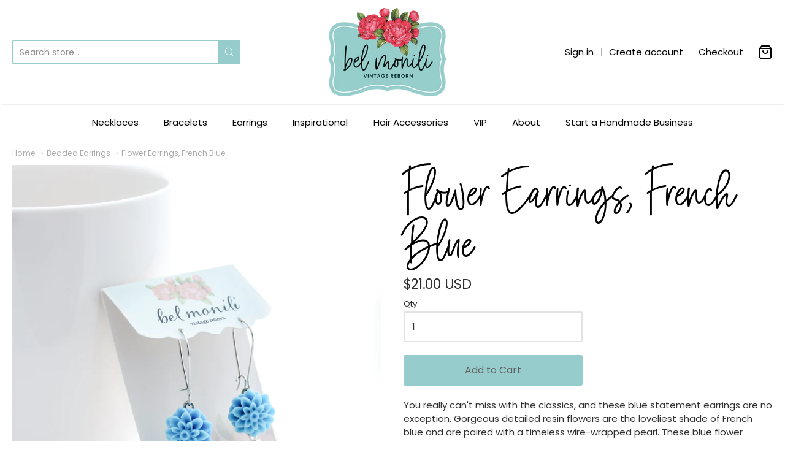

--- FILE ---
content_type: text/html; charset=utf-8
request_url: https://belmonili.com/collections/beaded-earrings/products/flower-earrings-french-blue
body_size: 27425
content:
<!doctype html>



















<!-- Proudly powered by Shopify - https://shopify.com -->


<html class="no-js product flower-earrings-french-blue" lang="en">
  <head>
     <!-- Global site tag (gtag.js) - Google Analytics -->
<script async src="https://www.googletagmanager.com/gtag/js?id=UA-34026762-1"></script>
<script>
  window.dataLayer = window.dataLayer || [];
  function gtag(){dataLayer.push(arguments);}
  gtag('js', new Date());

  gtag('config', 'UA-34026762-1');
</script>
    <!-- Global site tag (gtag.js) - Google Ads: 779367472 -->
<script async src="https://www.googletagmanager.com/gtag/js?id=AW-779367472"></script>
<script>
  window.dataLayer = window.dataLayer || [];
  function gtag(){dataLayer.push(arguments);}
  gtag('js', new Date());

  gtag('config', 'AW-779367472');
</script>
    <script>
  gtag('event', 'page_view', {
    'send_to': 'AW-779367472',
    'items': [{
      'id': 'replace with value',
      'google_business_vertical': 'retail'
    }]
  });
    
    <script>window.performance && window.performance.mark && window.performance.mark('shopify.content_for_header.start');</script><meta name="google-site-verification" content="COTJMwpGB6r0LF2cAh5DULuzv89_PPyrznE_Icay9O8">
<meta id="shopify-digital-wallet" name="shopify-digital-wallet" content="/1045725228/digital_wallets/dialog">
<meta name="shopify-checkout-api-token" content="21bb58ee531e6ecdfbf9a806cd0ab384">
<link rel="alternate" type="application/json+oembed" href="https://belmonili.com/products/flower-earrings-french-blue.oembed">
<script async="async" src="/checkouts/internal/preloads.js?locale=en-US"></script>
<link rel="preconnect" href="https://shop.app" crossorigin="anonymous">
<script async="async" src="https://shop.app/checkouts/internal/preloads.js?locale=en-US&shop_id=1045725228" crossorigin="anonymous"></script>
<script id="apple-pay-shop-capabilities" type="application/json">{"shopId":1045725228,"countryCode":"US","currencyCode":"USD","merchantCapabilities":["supports3DS"],"merchantId":"gid:\/\/shopify\/Shop\/1045725228","merchantName":"bel monili","requiredBillingContactFields":["postalAddress","email"],"requiredShippingContactFields":["postalAddress","email"],"shippingType":"shipping","supportedNetworks":["visa","masterCard","amex","discover","elo","jcb"],"total":{"type":"pending","label":"bel monili","amount":"1.00"},"shopifyPaymentsEnabled":true,"supportsSubscriptions":true}</script>
<script id="shopify-features" type="application/json">{"accessToken":"21bb58ee531e6ecdfbf9a806cd0ab384","betas":["rich-media-storefront-analytics"],"domain":"belmonili.com","predictiveSearch":true,"shopId":1045725228,"locale":"en"}</script>
<script>var Shopify = Shopify || {};
Shopify.shop = "bel-monili.myshopify.com";
Shopify.locale = "en";
Shopify.currency = {"active":"USD","rate":"1.0"};
Shopify.country = "US";
Shopify.theme = {"name":"Providence","id":82349555761,"schema_name":"Providence","schema_version":"5.10.2","theme_store_id":587,"role":"main"};
Shopify.theme.handle = "null";
Shopify.theme.style = {"id":null,"handle":null};
Shopify.cdnHost = "belmonili.com/cdn";
Shopify.routes = Shopify.routes || {};
Shopify.routes.root = "/";</script>
<script type="module">!function(o){(o.Shopify=o.Shopify||{}).modules=!0}(window);</script>
<script>!function(o){function n(){var o=[];function n(){o.push(Array.prototype.slice.apply(arguments))}return n.q=o,n}var t=o.Shopify=o.Shopify||{};t.loadFeatures=n(),t.autoloadFeatures=n()}(window);</script>
<script>
  window.ShopifyPay = window.ShopifyPay || {};
  window.ShopifyPay.apiHost = "shop.app\/pay";
  window.ShopifyPay.redirectState = null;
</script>
<script id="shop-js-analytics" type="application/json">{"pageType":"product"}</script>
<script defer="defer" async type="module" src="//belmonili.com/cdn/shopifycloud/shop-js/modules/v2/client.init-shop-cart-sync_BApSsMSl.en.esm.js"></script>
<script defer="defer" async type="module" src="//belmonili.com/cdn/shopifycloud/shop-js/modules/v2/chunk.common_CBoos6YZ.esm.js"></script>
<script type="module">
  await import("//belmonili.com/cdn/shopifycloud/shop-js/modules/v2/client.init-shop-cart-sync_BApSsMSl.en.esm.js");
await import("//belmonili.com/cdn/shopifycloud/shop-js/modules/v2/chunk.common_CBoos6YZ.esm.js");

  window.Shopify.SignInWithShop?.initShopCartSync?.({"fedCMEnabled":true,"windoidEnabled":true});

</script>
<script>
  window.Shopify = window.Shopify || {};
  if (!window.Shopify.featureAssets) window.Shopify.featureAssets = {};
  window.Shopify.featureAssets['shop-js'] = {"shop-cart-sync":["modules/v2/client.shop-cart-sync_DJczDl9f.en.esm.js","modules/v2/chunk.common_CBoos6YZ.esm.js"],"init-fed-cm":["modules/v2/client.init-fed-cm_BzwGC0Wi.en.esm.js","modules/v2/chunk.common_CBoos6YZ.esm.js"],"init-windoid":["modules/v2/client.init-windoid_BS26ThXS.en.esm.js","modules/v2/chunk.common_CBoos6YZ.esm.js"],"init-shop-email-lookup-coordinator":["modules/v2/client.init-shop-email-lookup-coordinator_DFwWcvrS.en.esm.js","modules/v2/chunk.common_CBoos6YZ.esm.js"],"shop-cash-offers":["modules/v2/client.shop-cash-offers_DthCPNIO.en.esm.js","modules/v2/chunk.common_CBoos6YZ.esm.js","modules/v2/chunk.modal_Bu1hFZFC.esm.js"],"shop-button":["modules/v2/client.shop-button_D_JX508o.en.esm.js","modules/v2/chunk.common_CBoos6YZ.esm.js"],"shop-toast-manager":["modules/v2/client.shop-toast-manager_tEhgP2F9.en.esm.js","modules/v2/chunk.common_CBoos6YZ.esm.js"],"avatar":["modules/v2/client.avatar_BTnouDA3.en.esm.js"],"pay-button":["modules/v2/client.pay-button_BuNmcIr_.en.esm.js","modules/v2/chunk.common_CBoos6YZ.esm.js"],"init-shop-cart-sync":["modules/v2/client.init-shop-cart-sync_BApSsMSl.en.esm.js","modules/v2/chunk.common_CBoos6YZ.esm.js"],"shop-login-button":["modules/v2/client.shop-login-button_DwLgFT0K.en.esm.js","modules/v2/chunk.common_CBoos6YZ.esm.js","modules/v2/chunk.modal_Bu1hFZFC.esm.js"],"init-customer-accounts-sign-up":["modules/v2/client.init-customer-accounts-sign-up_TlVCiykN.en.esm.js","modules/v2/client.shop-login-button_DwLgFT0K.en.esm.js","modules/v2/chunk.common_CBoos6YZ.esm.js","modules/v2/chunk.modal_Bu1hFZFC.esm.js"],"init-shop-for-new-customer-accounts":["modules/v2/client.init-shop-for-new-customer-accounts_DrjXSI53.en.esm.js","modules/v2/client.shop-login-button_DwLgFT0K.en.esm.js","modules/v2/chunk.common_CBoos6YZ.esm.js","modules/v2/chunk.modal_Bu1hFZFC.esm.js"],"init-customer-accounts":["modules/v2/client.init-customer-accounts_C0Oh2ljF.en.esm.js","modules/v2/client.shop-login-button_DwLgFT0K.en.esm.js","modules/v2/chunk.common_CBoos6YZ.esm.js","modules/v2/chunk.modal_Bu1hFZFC.esm.js"],"shop-follow-button":["modules/v2/client.shop-follow-button_C5D3XtBb.en.esm.js","modules/v2/chunk.common_CBoos6YZ.esm.js","modules/v2/chunk.modal_Bu1hFZFC.esm.js"],"checkout-modal":["modules/v2/client.checkout-modal_8TC_1FUY.en.esm.js","modules/v2/chunk.common_CBoos6YZ.esm.js","modules/v2/chunk.modal_Bu1hFZFC.esm.js"],"lead-capture":["modules/v2/client.lead-capture_D-pmUjp9.en.esm.js","modules/v2/chunk.common_CBoos6YZ.esm.js","modules/v2/chunk.modal_Bu1hFZFC.esm.js"],"shop-login":["modules/v2/client.shop-login_BmtnoEUo.en.esm.js","modules/v2/chunk.common_CBoos6YZ.esm.js","modules/v2/chunk.modal_Bu1hFZFC.esm.js"],"payment-terms":["modules/v2/client.payment-terms_BHOWV7U_.en.esm.js","modules/v2/chunk.common_CBoos6YZ.esm.js","modules/v2/chunk.modal_Bu1hFZFC.esm.js"]};
</script>
<script>(function() {
  var isLoaded = false;
  function asyncLoad() {
    if (isLoaded) return;
    isLoaded = true;
    var urls = ["https:\/\/cdn.grw.reputon.com\/assets\/widget.js?shop=bel-monili.myshopify.com","https:\/\/cdn.nfcube.com\/instafeed-fc37e72af26469006500cd9831bb3ef0.js?shop=bel-monili.myshopify.com"];
    for (var i = 0; i < urls.length; i++) {
      var s = document.createElement('script');
      s.type = 'text/javascript';
      s.async = true;
      s.src = urls[i];
      var x = document.getElementsByTagName('script')[0];
      x.parentNode.insertBefore(s, x);
    }
  };
  if(window.attachEvent) {
    window.attachEvent('onload', asyncLoad);
  } else {
    window.addEventListener('load', asyncLoad, false);
  }
})();</script>
<script id="__st">var __st={"a":1045725228,"offset":-18000,"reqid":"e5bcfe4c-15a9-4400-a63a-58b05d695523-1768931909","pageurl":"belmonili.com\/collections\/beaded-earrings\/products\/flower-earrings-french-blue","u":"79d5e81d2c1b","p":"product","rtyp":"product","rid":1772123881516};</script>
<script>window.ShopifyPaypalV4VisibilityTracking = true;</script>
<script id="captcha-bootstrap">!function(){'use strict';const t='contact',e='account',n='new_comment',o=[[t,t],['blogs',n],['comments',n],[t,'customer']],c=[[e,'customer_login'],[e,'guest_login'],[e,'recover_customer_password'],[e,'create_customer']],r=t=>t.map((([t,e])=>`form[action*='/${t}']:not([data-nocaptcha='true']) input[name='form_type'][value='${e}']`)).join(','),a=t=>()=>t?[...document.querySelectorAll(t)].map((t=>t.form)):[];function s(){const t=[...o],e=r(t);return a(e)}const i='password',u='form_key',d=['recaptcha-v3-token','g-recaptcha-response','h-captcha-response',i],f=()=>{try{return window.sessionStorage}catch{return}},m='__shopify_v',_=t=>t.elements[u];function p(t,e,n=!1){try{const o=window.sessionStorage,c=JSON.parse(o.getItem(e)),{data:r}=function(t){const{data:e,action:n}=t;return t[m]||n?{data:e,action:n}:{data:t,action:n}}(c);for(const[e,n]of Object.entries(r))t.elements[e]&&(t.elements[e].value=n);n&&o.removeItem(e)}catch(o){console.error('form repopulation failed',{error:o})}}const l='form_type',E='cptcha';function T(t){t.dataset[E]=!0}const w=window,h=w.document,L='Shopify',v='ce_forms',y='captcha';let A=!1;((t,e)=>{const n=(g='f06e6c50-85a8-45c8-87d0-21a2b65856fe',I='https://cdn.shopify.com/shopifycloud/storefront-forms-hcaptcha/ce_storefront_forms_captcha_hcaptcha.v1.5.2.iife.js',D={infoText:'Protected by hCaptcha',privacyText:'Privacy',termsText:'Terms'},(t,e,n)=>{const o=w[L][v],c=o.bindForm;if(c)return c(t,g,e,D).then(n);var r;o.q.push([[t,g,e,D],n]),r=I,A||(h.body.append(Object.assign(h.createElement('script'),{id:'captcha-provider',async:!0,src:r})),A=!0)});var g,I,D;w[L]=w[L]||{},w[L][v]=w[L][v]||{},w[L][v].q=[],w[L][y]=w[L][y]||{},w[L][y].protect=function(t,e){n(t,void 0,e),T(t)},Object.freeze(w[L][y]),function(t,e,n,w,h,L){const[v,y,A,g]=function(t,e,n){const i=e?o:[],u=t?c:[],d=[...i,...u],f=r(d),m=r(i),_=r(d.filter((([t,e])=>n.includes(e))));return[a(f),a(m),a(_),s()]}(w,h,L),I=t=>{const e=t.target;return e instanceof HTMLFormElement?e:e&&e.form},D=t=>v().includes(t);t.addEventListener('submit',(t=>{const e=I(t);if(!e)return;const n=D(e)&&!e.dataset.hcaptchaBound&&!e.dataset.recaptchaBound,o=_(e),c=g().includes(e)&&(!o||!o.value);(n||c)&&t.preventDefault(),c&&!n&&(function(t){try{if(!f())return;!function(t){const e=f();if(!e)return;const n=_(t);if(!n)return;const o=n.value;o&&e.removeItem(o)}(t);const e=Array.from(Array(32),(()=>Math.random().toString(36)[2])).join('');!function(t,e){_(t)||t.append(Object.assign(document.createElement('input'),{type:'hidden',name:u})),t.elements[u].value=e}(t,e),function(t,e){const n=f();if(!n)return;const o=[...t.querySelectorAll(`input[type='${i}']`)].map((({name:t})=>t)),c=[...d,...o],r={};for(const[a,s]of new FormData(t).entries())c.includes(a)||(r[a]=s);n.setItem(e,JSON.stringify({[m]:1,action:t.action,data:r}))}(t,e)}catch(e){console.error('failed to persist form',e)}}(e),e.submit())}));const S=(t,e)=>{t&&!t.dataset[E]&&(n(t,e.some((e=>e===t))),T(t))};for(const o of['focusin','change'])t.addEventListener(o,(t=>{const e=I(t);D(e)&&S(e,y())}));const B=e.get('form_key'),M=e.get(l),P=B&&M;t.addEventListener('DOMContentLoaded',(()=>{const t=y();if(P)for(const e of t)e.elements[l].value===M&&p(e,B);[...new Set([...A(),...v().filter((t=>'true'===t.dataset.shopifyCaptcha))])].forEach((e=>S(e,t)))}))}(h,new URLSearchParams(w.location.search),n,t,e,['guest_login'])})(!0,!0)}();</script>
<script integrity="sha256-4kQ18oKyAcykRKYeNunJcIwy7WH5gtpwJnB7kiuLZ1E=" data-source-attribution="shopify.loadfeatures" defer="defer" src="//belmonili.com/cdn/shopifycloud/storefront/assets/storefront/load_feature-a0a9edcb.js" crossorigin="anonymous"></script>
<script crossorigin="anonymous" defer="defer" src="//belmonili.com/cdn/shopifycloud/storefront/assets/shopify_pay/storefront-65b4c6d7.js?v=20250812"></script>
<script data-source-attribution="shopify.dynamic_checkout.dynamic.init">var Shopify=Shopify||{};Shopify.PaymentButton=Shopify.PaymentButton||{isStorefrontPortableWallets:!0,init:function(){window.Shopify.PaymentButton.init=function(){};var t=document.createElement("script");t.src="https://belmonili.com/cdn/shopifycloud/portable-wallets/latest/portable-wallets.en.js",t.type="module",document.head.appendChild(t)}};
</script>
<script data-source-attribution="shopify.dynamic_checkout.buyer_consent">
  function portableWalletsHideBuyerConsent(e){var t=document.getElementById("shopify-buyer-consent"),n=document.getElementById("shopify-subscription-policy-button");t&&n&&(t.classList.add("hidden"),t.setAttribute("aria-hidden","true"),n.removeEventListener("click",e))}function portableWalletsShowBuyerConsent(e){var t=document.getElementById("shopify-buyer-consent"),n=document.getElementById("shopify-subscription-policy-button");t&&n&&(t.classList.remove("hidden"),t.removeAttribute("aria-hidden"),n.addEventListener("click",e))}window.Shopify?.PaymentButton&&(window.Shopify.PaymentButton.hideBuyerConsent=portableWalletsHideBuyerConsent,window.Shopify.PaymentButton.showBuyerConsent=portableWalletsShowBuyerConsent);
</script>
<script data-source-attribution="shopify.dynamic_checkout.cart.bootstrap">document.addEventListener("DOMContentLoaded",(function(){function t(){return document.querySelector("shopify-accelerated-checkout-cart, shopify-accelerated-checkout")}if(t())Shopify.PaymentButton.init();else{new MutationObserver((function(e,n){t()&&(Shopify.PaymentButton.init(),n.disconnect())})).observe(document.body,{childList:!0,subtree:!0})}}));
</script>
<link id="shopify-accelerated-checkout-styles" rel="stylesheet" media="screen" href="https://belmonili.com/cdn/shopifycloud/portable-wallets/latest/accelerated-checkout-backwards-compat.css" crossorigin="anonymous">
<style id="shopify-accelerated-checkout-cart">
        #shopify-buyer-consent {
  margin-top: 1em;
  display: inline-block;
  width: 100%;
}

#shopify-buyer-consent.hidden {
  display: none;
}

#shopify-subscription-policy-button {
  background: none;
  border: none;
  padding: 0;
  text-decoration: underline;
  font-size: inherit;
  cursor: pointer;
}

#shopify-subscription-policy-button::before {
  box-shadow: none;
}

      </style>
<script id="sections-script" data-sections="product-recommendations" defer="defer" src="//belmonili.com/cdn/shop/t/10/compiled_assets/scripts.js?v=3059"></script>
<script>window.performance && window.performance.mark && window.performance.mark('shopify.content_for_header.end');</script> 
 

    
    
<meta charset="utf-8">
<meta http-equiv="X-UA-Compatible" content="IE=edge,chrome=1">
<meta name="viewport" content="width=device-width, initial-scale=1">

<link rel="canonical" href="https://belmonili.com/products/flower-earrings-french-blue">


  <link rel="shortcut icon" href="//belmonili.com/cdn/shop/files/Round_Favicon_32x32.png?v=1613641321" type="image/png">












<title>Flower Earrings, French Blue | bel monili</title>





  <meta name="description" content="You really can&#39;t miss with the classics, and these blue statement earrings are no exception. Gorgeous detailed resin flowers are the loveliest shade of French blue and are paired with a timeless wire-wrapped pearl. These blue flower earrings are just waiting to be paired with a crisp red striped shirt and tailored ankl">

    



  <meta property="og:type" content="product">
  <meta property="og:title" content="Flower Earrings, French Blue">
  <meta property="og:url" content="https://belmonili.com/products/flower-earrings-french-blue">
  <meta property="og:description" content="You really can't miss with the classics, and these blue statement earrings are no exception. Gorgeous detailed resin flowers are the loveliest shade of French blue and are paired with a timeless wire-wrapped pearl. These blue flower earrings are just waiting to be paired with a crisp red striped shirt and tailored ankle pants to complete your daytime look.
Kidney shaped earring wires are lead- and nickel-free and hang approximately 2" long.">
  
    
    <meta property="og:image" content="http://belmonili.com/cdn/shop/products/Flower_Earring_Blue_mum_pearl-011-Edit_1200x630.jpg?v=1573892886">
    <meta property="og:image:secure_url" content="https://belmonili.com/cdn/shop/products/Flower_Earring_Blue_mum_pearl-011-Edit_1200x630.jpg?v=1573892886">
  
    
    <meta property="og:image" content="http://belmonili.com/cdn/shop/products/Flower_Earring_Blue_mum_pearl-005-Edit_1200x630.jpg?v=1573892886">
    <meta property="og:image:secure_url" content="https://belmonili.com/cdn/shop/products/Flower_Earring_Blue_mum_pearl-005-Edit_1200x630.jpg?v=1573892886">
  
    
    <meta property="og:image" content="http://belmonili.com/cdn/shop/products/Flower_Earring_Blue_mum_pearl-018-Edit_1200x630.jpg?v=1573892886">
    <meta property="og:image:secure_url" content="https://belmonili.com/cdn/shop/products/Flower_Earring_Blue_mum_pearl-018-Edit_1200x630.jpg?v=1573892886">
  
  <meta property="og:price:amount" content="21.00">
  <meta property="og:price:currency" content="USD">




<meta property="og:site_name" content="bel monili">





  <meta name="twitter:card" content="summary">





  <meta name="twitter:title" content="Flower Earrings, French Blue">
  <meta name="twitter:description" content="You really can't miss with the classics, and these blue statement earrings are no exception. Gorgeous detailed resin flowers are the loveliest shade of French blue and are paired with a timeless wire-">
  <meta name="twitter:image" content="https://belmonili.com/cdn/shop/products/Flower_Earring_Blue_mum_pearl-011-Edit_1200x630.jpg?v=1573892886">
  <meta name="twitter:image:width" content="1024">
  <meta name="twitter:image:height" content="1024">





    
    <link href="https://cdnjs.cloudflare.com/ajax/libs/normalize/8.0.1/normalize.min.css" rel="stylesheet" type="text/css" media="all" />
    <link href="https://cdnjs.cloudflare.com/ajax/libs/font-awesome/4.7.0/css/font-awesome.min.css" rel="stylesheet" type="text/css" media="all" />
    <link href="https://cdnjs.cloudflare.com/ajax/libs/flickity/2.2.1/flickity.min.css" rel="stylesheet" type="text/css" media="all" />
    
    <link href="//belmonili.com/cdn/shopifycloud/shopify-plyr/v1.0/shopify-plyr.css" rel="stylesheet" type="text/css" media="all" />
    <link href="//belmonili.com/cdn/shopifycloud/model-viewer-ui/assets/v1.0/model-viewer-ui.css" rel="stylesheet" type="text/css" media="all" />
    
    <link href="https://cdnjs.cloudflare.com/ajax/libs/jquery-typeahead/2.11.0/jquery.typeahead.min.css" rel="stylesheet" type="text/css" media="all" />
    <link href="//belmonili.com/cdn/shop/t/10/assets/theme.scss.css?v=63500712860445862651734025258" rel="stylesheet" type="text/css" media="all" />
    <link href="//belmonili.com/cdn/shop/t/10/assets/theme-custom.scss.css?v=70336146817638318811590173341" rel="stylesheet" type="text/css" media="all" />
    <link href="//belmonili.com/cdn/shop/t/10/assets/fonts.scss.css?v=78513878690309110741764250676" rel="stylesheet" type="text/css" media="all" />

    
    <script src="https://cdnjs.cloudflare.com/ajax/libs/lazysizes/4.0.1/plugins/respimg/ls.respimg.min.js" async="async"></script>
    <script src="https://cdnjs.cloudflare.com/ajax/libs/lazysizes/4.0.1/plugins/rias/ls.rias.min.js" async="async"></script>
    <script src="https://cdnjs.cloudflare.com/ajax/libs/lazysizes/4.0.1/plugins/parent-fit/ls.parent-fit.min.js" async="async"></script>
    <script src="https://cdnjs.cloudflare.com/ajax/libs/lazysizes/4.0.1/plugins/bgset/ls.bgset.min.js" async="async"></script>
    <script src="https://cdnjs.cloudflare.com/ajax/libs/lazysizes/4.0.1/lazysizes.min.js" async="async"></script>

    <script>
  window.Station || (window.Station = {
    App: {
      config: {
        mediumScreen: 640,
        largeScreen: 1024
      }
    },
    Theme: {
      givenName: "Providence",
      id: 82349555761,
      name: "Providence",
      version: "5.10.2",
      config: {
        enableSearchSuggestions: true,
        searchShowVendor: false,
        searchShowPrice: false,
        product: {
          enableDeepLinking: true,
          enableHighlightAddWhenSale: true,
          enableLightbox: true,
          enableQtyLimit: false,
          enableSelectAnOption: false,
          enableSetVariantFromSecondary: true,
          lightboxImageSize: null,
          primaryImageSize: "1024x1024",
          showPrimaryImageFirst: false
        }
      },
      current: {
        article: null,
        cart: {"note":null,"attributes":{},"original_total_price":0,"total_price":0,"total_discount":0,"total_weight":0.0,"item_count":0,"items":[],"requires_shipping":false,"currency":"USD","items_subtotal_price":0,"cart_level_discount_applications":[],"checkout_charge_amount":0},
        collection: {"id":34382708780,"handle":"beaded-earrings","updated_at":"2025-11-18T07:04:00-05:00","published_at":"2018-03-10T15:22:39-05:00","sort_order":"manual","template_suffix":"","published_scope":"global","title":"Beaded Earrings","body_html":"These handcrafted earrings feature silver-plated earwires that are lead-, nickel-, and cadmium-free. Each pair of beaded earrings is hand crafted in my studio using the highest quality beads and gemstones. These fun, bright earrings are a great way to add just a touch of color to your look.","image":{"created_at":"2018-03-10T15:49:46-05:00","alt":"","width":2048,"height":2048,"src":"\/\/belmonili.com\/cdn\/shop\/collections\/Gray_Flower_Pearl.JPG?v=1700758657"}},
        featured_media_id: 2425411797036,
        featuredImageID: 5615894724652,
        product: {"id":1772123881516,"title":"Flower Earrings, French Blue","handle":"flower-earrings-french-blue","description":"\u003cp\u003eYou really can't miss with the classics, and these blue statement earrings are no exception. Gorgeous detailed resin flowers are the loveliest shade of French blue and are paired with a timeless wire-wrapped pearl. These blue flower earrings are just waiting to be paired with a crisp red striped shirt and tailored ankle pants to complete your daytime look.\u003c\/p\u003e\n\u003cp\u003e\u003cbr\u003eKidney shaped earring wires are lead- and nickel-free and hang approximately 2\" long.\u003c\/p\u003e","published_at":"2019-04-11T17:00:41-04:00","created_at":"2019-04-11T17:00:41-04:00","vendor":"bel monili","type":"Earrings","tags":["blue","blue earrings","Earrings","pastel","pearl","pearl earrings","spring","summer"],"price":2100,"price_min":2100,"price_max":2100,"available":true,"price_varies":false,"compare_at_price":null,"compare_at_price_min":0,"compare_at_price_max":0,"compare_at_price_varies":false,"variants":[{"id":14413154320428,"title":"Default Title","option1":"Default Title","option2":null,"option3":null,"sku":"","requires_shipping":true,"taxable":true,"featured_image":null,"available":true,"name":"Flower Earrings, French Blue","public_title":null,"options":["Default Title"],"price":2100,"weight":113,"compare_at_price":null,"inventory_management":"shopify","barcode":"","requires_selling_plan":false,"selling_plan_allocations":[]}],"images":["\/\/belmonili.com\/cdn\/shop\/products\/Flower_Earring_Blue_mum_pearl-011-Edit.jpg?v=1573892886","\/\/belmonili.com\/cdn\/shop\/products\/Flower_Earring_Blue_mum_pearl-005-Edit.jpg?v=1573892886","\/\/belmonili.com\/cdn\/shop\/products\/Flower_Earring_Blue_mum_pearl-018-Edit.jpg?v=1573892886"],"featured_image":"\/\/belmonili.com\/cdn\/shop\/products\/Flower_Earring_Blue_mum_pearl-011-Edit.jpg?v=1573892886","options":["Title"],"media":[{"alt":"french blue earrings","id":2425411797036,"position":1,"preview_image":{"aspect_ratio":1.0,"height":2048,"width":2048,"src":"\/\/belmonili.com\/cdn\/shop\/products\/Flower_Earring_Blue_mum_pearl-011-Edit.jpg?v=1573892886"},"aspect_ratio":1.0,"height":2048,"media_type":"image","src":"\/\/belmonili.com\/cdn\/shop\/products\/Flower_Earring_Blue_mum_pearl-011-Edit.jpg?v=1573892886","width":2048},{"alt":"blue statement earrings","id":2425411764268,"position":2,"preview_image":{"aspect_ratio":1.0,"height":2048,"width":2048,"src":"\/\/belmonili.com\/cdn\/shop\/products\/Flower_Earring_Blue_mum_pearl-005-Edit.jpg?v=1573892886"},"aspect_ratio":1.0,"height":2048,"media_type":"image","src":"\/\/belmonili.com\/cdn\/shop\/products\/Flower_Earring_Blue_mum_pearl-005-Edit.jpg?v=1573892886","width":2048},{"alt":"drop statement earrings","id":2425411862572,"position":3,"preview_image":{"aspect_ratio":1.001,"height":2045,"width":2048,"src":"\/\/belmonili.com\/cdn\/shop\/products\/Flower_Earring_Blue_mum_pearl-018-Edit.jpg?v=1573892886"},"aspect_ratio":1.001,"height":2045,"media_type":"image","src":"\/\/belmonili.com\/cdn\/shop\/products\/Flower_Earring_Blue_mum_pearl-018-Edit.jpg?v=1573892886","width":2048}],"requires_selling_plan":false,"selling_plan_groups":[],"content":"\u003cp\u003eYou really can't miss with the classics, and these blue statement earrings are no exception. Gorgeous detailed resin flowers are the loveliest shade of French blue and are paired with a timeless wire-wrapped pearl. These blue flower earrings are just waiting to be paired with a crisp red striped shirt and tailored ankle pants to complete your daytime look.\u003c\/p\u003e\n\u003cp\u003e\u003cbr\u003eKidney shaped earring wires are lead- and nickel-free and hang approximately 2\" long.\u003c\/p\u003e"},
        template: "product",
        templateType: "product",
        variant: {"id":14413154320428,"title":"Default Title","option1":"Default Title","option2":null,"option3":null,"sku":"","requires_shipping":true,"taxable":true,"featured_image":null,"available":true,"name":"Flower Earrings, French Blue","public_title":null,"options":["Default Title"],"price":2100,"weight":113,"compare_at_price":null,"inventory_management":"shopify","barcode":"","requires_selling_plan":false,"selling_plan_allocations":[]},
        players: {
          youtube: {},
          vimeo: {}
        }
      },
      customerLoggedIn: false,
      shop: {
        collectionsCount: 50,
        currency: "USD",
        domain: "belmonili.com",
        locale: "en",
        moneyFormat: "${{amount}}",
        moneyWithCurrencyFormat: "${{amount}} USD",
        name: "bel monili",
        productsCount: 886,
        url: "https:\/\/belmonili.com",
        
        root: "\/"
      },
      i18n: {
        search: {
          suggestions: {
            products: "Products",
            collections: "Collections",
            pages: "Pages",
            articles: "Articles",
          },
          results: {
            show: "Show all results for",
            none: "No results found for"
          }
        },
        cart: {
          itemCount: {
            zero: "0 items",
            one: "1 item",
            other: "{{ count }} items"
          },
          notification: {
            productAdded: "{{ product_title }} has been added to your cart. {{ view_cart_link }}",
            viewCartLink: "View Cart"
          }
        },
        map: {
          errors: {
            addressError: "Error looking up that address",
            addressNoResults: "No results for that address",
            addressQueryLimitHTML: "You have exceeded the Google API usage limit. Consider upgrading to a \u003ca href=\"https:\/\/developers.google.com\/maps\/premium\/usage-limits\"\u003ePremium Plan\u003c\/a\u003e.",
            authErrorHTML: "There was a problem authenticating your Google Maps API Key"
          }
        },
        product: {
          addToCart: "Add to Cart",
          soldOut: "Sold Out",
          unavailable: "Unavailable"
        }
      }
    }
  });
  window.Station.Theme.current.inventory || (window.Station.Theme.current.inventory = {14413154320428: {
        policy: "deny",
        quantity: 1
      }
});
</script>


    
    <script src="https://www.youtube.com/player_api" type="text/javascript"></script>
    <script src="https://player.vimeo.com/api/player.js" type="text/javascript"></script>
    
    <script src="https://cdnjs.cloudflare.com/ajax/libs/modernizr/2.8.3/modernizr.min.js" type="text/javascript"></script>
    <script src="https://cdnjs.cloudflare.com/ajax/libs/lodash.js/4.17.4/lodash.min.js" type="text/javascript"></script>
    <script src="https://cdnjs.cloudflare.com/ajax/libs/jquery/3.1.1/jquery.min.js" type="text/javascript"></script>
    <script src="https://cdnjs.cloudflare.com/ajax/libs/jquery.matchHeight/0.7.0/jquery.matchHeight-min.js" type="text/javascript"></script>
    <script src="https://cdnjs.cloudflare.com/ajax/libs/velocity/1.3.1/velocity.min.js" type="text/javascript"></script>
    <script src="https://cdnjs.cloudflare.com/ajax/libs/flickity/2.2.1/flickity.pkgd.min.js" type="text/javascript"></script>
    <script src="https://cdnjs.cloudflare.com/ajax/libs/jquery-typeahead/2.11.0/jquery.typeahead.min.js" type="text/javascript"></script>
    <script src="https://cdnjs.cloudflare.com/ajax/libs/fancybox/2.1.5/jquery.fancybox.min.js" type="text/javascript"></script>
    <script src="https://cdnjs.cloudflare.com/ajax/libs/fitvids/1.1.0/jquery.fitvids.min.js" type="text/javascript"></script>
    <script src="https://cdnjs.cloudflare.com/ajax/libs/jquery-zoom/1.7.18/jquery.zoom.min.js" type="text/javascript"></script>
    <script src="https://cdnjs.cloudflare.com/ajax/libs/jquery-cookie/1.4.1/jquery.cookie.min.js" type="text/javascript"></script>
    <script src="//belmonili.com/cdn/shopifycloud/storefront/assets/themes_support/shopify_common-5f594365.js" type="text/javascript"></script>

    
  <!-- "snippets/hulkcode_common.liquid" was not rendered, the associated app was uninstalled --><script src='https://volumediscount.hulkapps.com/api/v2/frontend/hulkcode.js' defer='defer'></script><!-- BEGIN app block: shopify://apps/fontify/blocks/app-embed/334490e2-2153-4a2e-a452-e90bdeffa3cc --><link rel="preconnect" href="https://cdn.nitroapps.co" crossorigin=""><!-- app metafields --><style type="text/css" id="nitro-fontify" >
				 
		 
					@font-face {
				font-family: 'alana';
				src: url(https://cdn.shopify.com/s/files/1/2800/8456/t/3/assets/bel-monili-alana.ttf?2128);
			}
			h1 {
				font-family: 'alana' !important;
				font-size:70px;
				/** 3 **/
			}
		 
		
					 
		 
					@font-face {
				font-family: 'Marshmallow';
				src: url(https://cdn.shopify.com/s/files/1/2800/8456/t/6/assets/bel-monili-marshmallow.ttf?v=1602108726);
			}
			h1 {
				font-family: 'Marshmallow' !important;
				
				/** 3 **/
			}
		 
		
	</style>
<script>
    console.log(null);
    console.log(null);
  </script><script
  type="text/javascript"
  id="fontify-scripts"
>
  
  (function () {
    // Prevent duplicate execution
    if (window.fontifyScriptInitialized) {
      return;
    }
    window.fontifyScriptInitialized = true;

    if (window.opener) {
      // Remove existing listener if any before adding new one
      if (window.fontifyMessageListener) {
        window.removeEventListener('message', window.fontifyMessageListener, false);
      }

      function watchClosedWindow() {
        let itv = setInterval(function () {
          if (!window.opener || window.opener.closed) {
            clearInterval(itv);
            window.close();
          }
        }, 1000);
      }

      // Helper function to inject scripts and links from vite-tag content
      function injectScript(encodedContent) {
        

        // Decode HTML entities
        const tempTextarea = document.createElement('textarea');
        tempTextarea.innerHTML = encodedContent;
        const viteContent = tempTextarea.value;

        // Parse HTML content
        const tempDiv = document.createElement('div');
        tempDiv.innerHTML = viteContent;

        // Track duplicates within tempDiv only
        const scriptIds = new Set();
        const scriptSrcs = new Set();
        const linkKeys = new Set();

        // Helper to clone element attributes
        function cloneAttributes(source, target) {
          Array.from(source.attributes).forEach(function(attr) {
            if (attr.name === 'crossorigin') {
              target.crossOrigin = attr.value;
            } else {
              target.setAttribute(attr.name, attr.value);
            }
          });
          if (source.textContent) {
            target.textContent = source.textContent;
          }
        }

        // Inject scripts (filter duplicates within tempDiv)
        tempDiv.querySelectorAll('script').forEach(function(script) {
          const scriptId = script.getAttribute('id');
          const scriptSrc = script.getAttribute('src');

          // Skip if duplicate in tempDiv
          if ((scriptId && scriptIds.has(scriptId)) || (scriptSrc && scriptSrcs.has(scriptSrc))) {
            return;
          }

          // Track script
          if (scriptId) scriptIds.add(scriptId);
          if (scriptSrc) scriptSrcs.add(scriptSrc);

          // Clone and inject
          const newScript = document.createElement('script');
          cloneAttributes(script, newScript);

          document.head.appendChild(newScript);
        });

        // Inject links (filter duplicates within tempDiv)
        tempDiv.querySelectorAll('link').forEach(function(link) {
          const linkHref = link.getAttribute('href');
          const linkRel = link.getAttribute('rel') || '';
          const key = linkHref + '|' + linkRel;

          // Skip if duplicate in tempDiv
          if (linkHref && linkKeys.has(key)) {
            return;
          }

          // Track link
          if (linkHref) linkKeys.add(key);

          // Clone and inject
          const newLink = document.createElement('link');
          cloneAttributes(link, newLink);
          document.head.appendChild(newLink);
        });
      }

      // Function to apply preview font data


      function receiveMessage(event) {
        watchClosedWindow();
        if (event.data.action == 'fontify_ready') {
          console.log('fontify_ready');
          injectScript(`&lt;!-- BEGIN app snippet: vite-tag --&gt;


  &lt;script src=&quot;https://cdn.shopify.com/extensions/019bafe3-77e1-7e6a-87b2-cbeff3e5cd6f/fontify-polaris-11/assets/main-B3V8Mu2P.js&quot; type=&quot;module&quot; crossorigin=&quot;anonymous&quot;&gt;&lt;/script&gt;

&lt;!-- END app snippet --&gt;
  &lt;!-- BEGIN app snippet: vite-tag --&gt;


  &lt;link href=&quot;//cdn.shopify.com/extensions/019bafe3-77e1-7e6a-87b2-cbeff3e5cd6f/fontify-polaris-11/assets/main-GVRB1u2d.css&quot; rel=&quot;stylesheet&quot; type=&quot;text/css&quot; media=&quot;all&quot; /&gt;

&lt;!-- END app snippet --&gt;
`);

        } else if (event.data.action == 'font_audit_ready') {
          injectScript(`&lt;!-- BEGIN app snippet: vite-tag --&gt;


  &lt;script src=&quot;https://cdn.shopify.com/extensions/019bafe3-77e1-7e6a-87b2-cbeff3e5cd6f/fontify-polaris-11/assets/audit-DDeWPAiq.js&quot; type=&quot;module&quot; crossorigin=&quot;anonymous&quot;&gt;&lt;/script&gt;

&lt;!-- END app snippet --&gt;
  &lt;!-- BEGIN app snippet: vite-tag --&gt;


  &lt;link href=&quot;//cdn.shopify.com/extensions/019bafe3-77e1-7e6a-87b2-cbeff3e5cd6f/fontify-polaris-11/assets/audit-CNr6hPle.css&quot; rel=&quot;stylesheet&quot; type=&quot;text/css&quot; media=&quot;all&quot; /&gt;

&lt;!-- END app snippet --&gt;
`);

        } else if (event.data.action == 'preview_font_data') {
          const fontData = event?.data || null;
          window.fontifyPreviewData = fontData;
          injectScript(`&lt;!-- BEGIN app snippet: vite-tag --&gt;


  &lt;script src=&quot;https://cdn.shopify.com/extensions/019bafe3-77e1-7e6a-87b2-cbeff3e5cd6f/fontify-polaris-11/assets/preview-CH6oXAfY.js&quot; type=&quot;module&quot; crossorigin=&quot;anonymous&quot;&gt;&lt;/script&gt;

&lt;!-- END app snippet --&gt;
`);
        }
      }

      // Store reference to listener for cleanup
      window.fontifyMessageListener = receiveMessage;
      window.addEventListener('message', receiveMessage, false);

      // Send init message when window is opened from opener
      if (window.opener) {
        window.opener.postMessage({ action: `${window.name}_init`, data: JSON.parse(JSON.stringify({})) }, '*');
      }
    }
  })();
</script>


<!-- END app block --><!-- BEGIN app block: shopify://apps/klaviyo-email-marketing-sms/blocks/klaviyo-onsite-embed/2632fe16-c075-4321-a88b-50b567f42507 -->















  <script>
    window.klaviyoReviewsProductDesignMode = false
  </script>







<!-- END app block --><link href="https://monorail-edge.shopifysvc.com" rel="dns-prefetch">
<script>(function(){if ("sendBeacon" in navigator && "performance" in window) {try {var session_token_from_headers = performance.getEntriesByType('navigation')[0].serverTiming.find(x => x.name == '_s').description;} catch {var session_token_from_headers = undefined;}var session_cookie_matches = document.cookie.match(/_shopify_s=([^;]*)/);var session_token_from_cookie = session_cookie_matches && session_cookie_matches.length === 2 ? session_cookie_matches[1] : "";var session_token = session_token_from_headers || session_token_from_cookie || "";function handle_abandonment_event(e) {var entries = performance.getEntries().filter(function(entry) {return /monorail-edge.shopifysvc.com/.test(entry.name);});if (!window.abandonment_tracked && entries.length === 0) {window.abandonment_tracked = true;var currentMs = Date.now();var navigation_start = performance.timing.navigationStart;var payload = {shop_id: 1045725228,url: window.location.href,navigation_start,duration: currentMs - navigation_start,session_token,page_type: "product"};window.navigator.sendBeacon("https://monorail-edge.shopifysvc.com/v1/produce", JSON.stringify({schema_id: "online_store_buyer_site_abandonment/1.1",payload: payload,metadata: {event_created_at_ms: currentMs,event_sent_at_ms: currentMs}}));}}window.addEventListener('pagehide', handle_abandonment_event);}}());</script>
<script id="web-pixels-manager-setup">(function e(e,d,r,n,o){if(void 0===o&&(o={}),!Boolean(null===(a=null===(i=window.Shopify)||void 0===i?void 0:i.analytics)||void 0===a?void 0:a.replayQueue)){var i,a;window.Shopify=window.Shopify||{};var t=window.Shopify;t.analytics=t.analytics||{};var s=t.analytics;s.replayQueue=[],s.publish=function(e,d,r){return s.replayQueue.push([e,d,r]),!0};try{self.performance.mark("wpm:start")}catch(e){}var l=function(){var e={modern:/Edge?\/(1{2}[4-9]|1[2-9]\d|[2-9]\d{2}|\d{4,})\.\d+(\.\d+|)|Firefox\/(1{2}[4-9]|1[2-9]\d|[2-9]\d{2}|\d{4,})\.\d+(\.\d+|)|Chrom(ium|e)\/(9{2}|\d{3,})\.\d+(\.\d+|)|(Maci|X1{2}).+ Version\/(15\.\d+|(1[6-9]|[2-9]\d|\d{3,})\.\d+)([,.]\d+|)( \(\w+\)|)( Mobile\/\w+|) Safari\/|Chrome.+OPR\/(9{2}|\d{3,})\.\d+\.\d+|(CPU[ +]OS|iPhone[ +]OS|CPU[ +]iPhone|CPU IPhone OS|CPU iPad OS)[ +]+(15[._]\d+|(1[6-9]|[2-9]\d|\d{3,})[._]\d+)([._]\d+|)|Android:?[ /-](13[3-9]|1[4-9]\d|[2-9]\d{2}|\d{4,})(\.\d+|)(\.\d+|)|Android.+Firefox\/(13[5-9]|1[4-9]\d|[2-9]\d{2}|\d{4,})\.\d+(\.\d+|)|Android.+Chrom(ium|e)\/(13[3-9]|1[4-9]\d|[2-9]\d{2}|\d{4,})\.\d+(\.\d+|)|SamsungBrowser\/([2-9]\d|\d{3,})\.\d+/,legacy:/Edge?\/(1[6-9]|[2-9]\d|\d{3,})\.\d+(\.\d+|)|Firefox\/(5[4-9]|[6-9]\d|\d{3,})\.\d+(\.\d+|)|Chrom(ium|e)\/(5[1-9]|[6-9]\d|\d{3,})\.\d+(\.\d+|)([\d.]+$|.*Safari\/(?![\d.]+ Edge\/[\d.]+$))|(Maci|X1{2}).+ Version\/(10\.\d+|(1[1-9]|[2-9]\d|\d{3,})\.\d+)([,.]\d+|)( \(\w+\)|)( Mobile\/\w+|) Safari\/|Chrome.+OPR\/(3[89]|[4-9]\d|\d{3,})\.\d+\.\d+|(CPU[ +]OS|iPhone[ +]OS|CPU[ +]iPhone|CPU IPhone OS|CPU iPad OS)[ +]+(10[._]\d+|(1[1-9]|[2-9]\d|\d{3,})[._]\d+)([._]\d+|)|Android:?[ /-](13[3-9]|1[4-9]\d|[2-9]\d{2}|\d{4,})(\.\d+|)(\.\d+|)|Mobile Safari.+OPR\/([89]\d|\d{3,})\.\d+\.\d+|Android.+Firefox\/(13[5-9]|1[4-9]\d|[2-9]\d{2}|\d{4,})\.\d+(\.\d+|)|Android.+Chrom(ium|e)\/(13[3-9]|1[4-9]\d|[2-9]\d{2}|\d{4,})\.\d+(\.\d+|)|Android.+(UC? ?Browser|UCWEB|U3)[ /]?(15\.([5-9]|\d{2,})|(1[6-9]|[2-9]\d|\d{3,})\.\d+)\.\d+|SamsungBrowser\/(5\.\d+|([6-9]|\d{2,})\.\d+)|Android.+MQ{2}Browser\/(14(\.(9|\d{2,})|)|(1[5-9]|[2-9]\d|\d{3,})(\.\d+|))(\.\d+|)|K[Aa][Ii]OS\/(3\.\d+|([4-9]|\d{2,})\.\d+)(\.\d+|)/},d=e.modern,r=e.legacy,n=navigator.userAgent;return n.match(d)?"modern":n.match(r)?"legacy":"unknown"}(),u="modern"===l?"modern":"legacy",c=(null!=n?n:{modern:"",legacy:""})[u],f=function(e){return[e.baseUrl,"/wpm","/b",e.hashVersion,"modern"===e.buildTarget?"m":"l",".js"].join("")}({baseUrl:d,hashVersion:r,buildTarget:u}),m=function(e){var d=e.version,r=e.bundleTarget,n=e.surface,o=e.pageUrl,i=e.monorailEndpoint;return{emit:function(e){var a=e.status,t=e.errorMsg,s=(new Date).getTime(),l=JSON.stringify({metadata:{event_sent_at_ms:s},events:[{schema_id:"web_pixels_manager_load/3.1",payload:{version:d,bundle_target:r,page_url:o,status:a,surface:n,error_msg:t},metadata:{event_created_at_ms:s}}]});if(!i)return console&&console.warn&&console.warn("[Web Pixels Manager] No Monorail endpoint provided, skipping logging."),!1;try{return self.navigator.sendBeacon.bind(self.navigator)(i,l)}catch(e){}var u=new XMLHttpRequest;try{return u.open("POST",i,!0),u.setRequestHeader("Content-Type","text/plain"),u.send(l),!0}catch(e){return console&&console.warn&&console.warn("[Web Pixels Manager] Got an unhandled error while logging to Monorail."),!1}}}}({version:r,bundleTarget:l,surface:e.surface,pageUrl:self.location.href,monorailEndpoint:e.monorailEndpoint});try{o.browserTarget=l,function(e){var d=e.src,r=e.async,n=void 0===r||r,o=e.onload,i=e.onerror,a=e.sri,t=e.scriptDataAttributes,s=void 0===t?{}:t,l=document.createElement("script"),u=document.querySelector("head"),c=document.querySelector("body");if(l.async=n,l.src=d,a&&(l.integrity=a,l.crossOrigin="anonymous"),s)for(var f in s)if(Object.prototype.hasOwnProperty.call(s,f))try{l.dataset[f]=s[f]}catch(e){}if(o&&l.addEventListener("load",o),i&&l.addEventListener("error",i),u)u.appendChild(l);else{if(!c)throw new Error("Did not find a head or body element to append the script");c.appendChild(l)}}({src:f,async:!0,onload:function(){if(!function(){var e,d;return Boolean(null===(d=null===(e=window.Shopify)||void 0===e?void 0:e.analytics)||void 0===d?void 0:d.initialized)}()){var d=window.webPixelsManager.init(e)||void 0;if(d){var r=window.Shopify.analytics;r.replayQueue.forEach((function(e){var r=e[0],n=e[1],o=e[2];d.publishCustomEvent(r,n,o)})),r.replayQueue=[],r.publish=d.publishCustomEvent,r.visitor=d.visitor,r.initialized=!0}}},onerror:function(){return m.emit({status:"failed",errorMsg:"".concat(f," has failed to load")})},sri:function(e){var d=/^sha384-[A-Za-z0-9+/=]+$/;return"string"==typeof e&&d.test(e)}(c)?c:"",scriptDataAttributes:o}),m.emit({status:"loading"})}catch(e){m.emit({status:"failed",errorMsg:(null==e?void 0:e.message)||"Unknown error"})}}})({shopId: 1045725228,storefrontBaseUrl: "https://belmonili.com",extensionsBaseUrl: "https://extensions.shopifycdn.com/cdn/shopifycloud/web-pixels-manager",monorailEndpoint: "https://monorail-edge.shopifysvc.com/unstable/produce_batch",surface: "storefront-renderer",enabledBetaFlags: ["2dca8a86"],webPixelsConfigList: [{"id":"147783729","configuration":"{\"config\":\"{\\\"pixel_id\\\":\\\"G-ZZTQ9BYE2L\\\",\\\"target_country\\\":\\\"US\\\",\\\"gtag_events\\\":[{\\\"type\\\":\\\"begin_checkout\\\",\\\"action_label\\\":[\\\"G-ZZTQ9BYE2L\\\",\\\"AW-747408828\\\/G8EJCPjE5LUBELybsuQC\\\"]},{\\\"type\\\":\\\"search\\\",\\\"action_label\\\":[\\\"G-ZZTQ9BYE2L\\\",\\\"AW-747408828\\\/09d-CPvE5LUBELybsuQC\\\"]},{\\\"type\\\":\\\"view_item\\\",\\\"action_label\\\":[\\\"G-ZZTQ9BYE2L\\\",\\\"AW-747408828\\\/htvZCPLE5LUBELybsuQC\\\",\\\"MC-W6GT9DXHHH\\\"]},{\\\"type\\\":\\\"purchase\\\",\\\"action_label\\\":[\\\"G-ZZTQ9BYE2L\\\",\\\"AW-747408828\\\/ilVQCO_E5LUBELybsuQC\\\",\\\"MC-W6GT9DXHHH\\\"]},{\\\"type\\\":\\\"page_view\\\",\\\"action_label\\\":[\\\"G-ZZTQ9BYE2L\\\",\\\"AW-747408828\\\/2z2lCOzE5LUBELybsuQC\\\",\\\"MC-W6GT9DXHHH\\\"]},{\\\"type\\\":\\\"add_payment_info\\\",\\\"action_label\\\":[\\\"G-ZZTQ9BYE2L\\\",\\\"AW-747408828\\\/IFOLCP7E5LUBELybsuQC\\\"]},{\\\"type\\\":\\\"add_to_cart\\\",\\\"action_label\\\":[\\\"G-ZZTQ9BYE2L\\\",\\\"AW-747408828\\\/8-ODCPXE5LUBELybsuQC\\\"]}],\\\"enable_monitoring_mode\\\":false}\"}","eventPayloadVersion":"v1","runtimeContext":"OPEN","scriptVersion":"b2a88bafab3e21179ed38636efcd8a93","type":"APP","apiClientId":1780363,"privacyPurposes":[],"dataSharingAdjustments":{"protectedCustomerApprovalScopes":["read_customer_address","read_customer_email","read_customer_name","read_customer_personal_data","read_customer_phone"]}},{"id":"42008625","configuration":"{\"pixel_id\":\"2198529317058392\",\"pixel_type\":\"facebook_pixel\",\"metaapp_system_user_token\":\"-\"}","eventPayloadVersion":"v1","runtimeContext":"OPEN","scriptVersion":"ca16bc87fe92b6042fbaa3acc2fbdaa6","type":"APP","apiClientId":2329312,"privacyPurposes":["ANALYTICS","MARKETING","SALE_OF_DATA"],"dataSharingAdjustments":{"protectedCustomerApprovalScopes":["read_customer_address","read_customer_email","read_customer_name","read_customer_personal_data","read_customer_phone"]}},{"id":"18841649","configuration":"{\"tagID\":\"2619260131263\"}","eventPayloadVersion":"v1","runtimeContext":"STRICT","scriptVersion":"18031546ee651571ed29edbe71a3550b","type":"APP","apiClientId":3009811,"privacyPurposes":["ANALYTICS","MARKETING","SALE_OF_DATA"],"dataSharingAdjustments":{"protectedCustomerApprovalScopes":["read_customer_address","read_customer_email","read_customer_name","read_customer_personal_data","read_customer_phone"]}},{"id":"shopify-app-pixel","configuration":"{}","eventPayloadVersion":"v1","runtimeContext":"STRICT","scriptVersion":"0450","apiClientId":"shopify-pixel","type":"APP","privacyPurposes":["ANALYTICS","MARKETING"]},{"id":"shopify-custom-pixel","eventPayloadVersion":"v1","runtimeContext":"LAX","scriptVersion":"0450","apiClientId":"shopify-pixel","type":"CUSTOM","privacyPurposes":["ANALYTICS","MARKETING"]}],isMerchantRequest: false,initData: {"shop":{"name":"bel monili","paymentSettings":{"currencyCode":"USD"},"myshopifyDomain":"bel-monili.myshopify.com","countryCode":"US","storefrontUrl":"https:\/\/belmonili.com"},"customer":null,"cart":null,"checkout":null,"productVariants":[{"price":{"amount":21.0,"currencyCode":"USD"},"product":{"title":"Flower Earrings, French Blue","vendor":"bel monili","id":"1772123881516","untranslatedTitle":"Flower Earrings, French Blue","url":"\/products\/flower-earrings-french-blue","type":"Earrings"},"id":"14413154320428","image":{"src":"\/\/belmonili.com\/cdn\/shop\/products\/Flower_Earring_Blue_mum_pearl-011-Edit.jpg?v=1573892886"},"sku":"","title":"Default Title","untranslatedTitle":"Default Title"}],"purchasingCompany":null},},"https://belmonili.com/cdn","fcfee988w5aeb613cpc8e4bc33m6693e112",{"modern":"","legacy":""},{"shopId":"1045725228","storefrontBaseUrl":"https:\/\/belmonili.com","extensionBaseUrl":"https:\/\/extensions.shopifycdn.com\/cdn\/shopifycloud\/web-pixels-manager","surface":"storefront-renderer","enabledBetaFlags":"[\"2dca8a86\"]","isMerchantRequest":"false","hashVersion":"fcfee988w5aeb613cpc8e4bc33m6693e112","publish":"custom","events":"[[\"page_viewed\",{}],[\"product_viewed\",{\"productVariant\":{\"price\":{\"amount\":21.0,\"currencyCode\":\"USD\"},\"product\":{\"title\":\"Flower Earrings, French Blue\",\"vendor\":\"bel monili\",\"id\":\"1772123881516\",\"untranslatedTitle\":\"Flower Earrings, French Blue\",\"url\":\"\/products\/flower-earrings-french-blue\",\"type\":\"Earrings\"},\"id\":\"14413154320428\",\"image\":{\"src\":\"\/\/belmonili.com\/cdn\/shop\/products\/Flower_Earring_Blue_mum_pearl-011-Edit.jpg?v=1573892886\"},\"sku\":\"\",\"title\":\"Default Title\",\"untranslatedTitle\":\"Default Title\"}}]]"});</script><script>
  window.ShopifyAnalytics = window.ShopifyAnalytics || {};
  window.ShopifyAnalytics.meta = window.ShopifyAnalytics.meta || {};
  window.ShopifyAnalytics.meta.currency = 'USD';
  var meta = {"product":{"id":1772123881516,"gid":"gid:\/\/shopify\/Product\/1772123881516","vendor":"bel monili","type":"Earrings","handle":"flower-earrings-french-blue","variants":[{"id":14413154320428,"price":2100,"name":"Flower Earrings, French Blue","public_title":null,"sku":""}],"remote":false},"page":{"pageType":"product","resourceType":"product","resourceId":1772123881516,"requestId":"e5bcfe4c-15a9-4400-a63a-58b05d695523-1768931909"}};
  for (var attr in meta) {
    window.ShopifyAnalytics.meta[attr] = meta[attr];
  }
</script>
<script class="analytics">
  (function () {
    var customDocumentWrite = function(content) {
      var jquery = null;

      if (window.jQuery) {
        jquery = window.jQuery;
      } else if (window.Checkout && window.Checkout.$) {
        jquery = window.Checkout.$;
      }

      if (jquery) {
        jquery('body').append(content);
      }
    };

    var hasLoggedConversion = function(token) {
      if (token) {
        return document.cookie.indexOf('loggedConversion=' + token) !== -1;
      }
      return false;
    }

    var setCookieIfConversion = function(token) {
      if (token) {
        var twoMonthsFromNow = new Date(Date.now());
        twoMonthsFromNow.setMonth(twoMonthsFromNow.getMonth() + 2);

        document.cookie = 'loggedConversion=' + token + '; expires=' + twoMonthsFromNow;
      }
    }

    var trekkie = window.ShopifyAnalytics.lib = window.trekkie = window.trekkie || [];
    if (trekkie.integrations) {
      return;
    }
    trekkie.methods = [
      'identify',
      'page',
      'ready',
      'track',
      'trackForm',
      'trackLink'
    ];
    trekkie.factory = function(method) {
      return function() {
        var args = Array.prototype.slice.call(arguments);
        args.unshift(method);
        trekkie.push(args);
        return trekkie;
      };
    };
    for (var i = 0; i < trekkie.methods.length; i++) {
      var key = trekkie.methods[i];
      trekkie[key] = trekkie.factory(key);
    }
    trekkie.load = function(config) {
      trekkie.config = config || {};
      trekkie.config.initialDocumentCookie = document.cookie;
      var first = document.getElementsByTagName('script')[0];
      var script = document.createElement('script');
      script.type = 'text/javascript';
      script.onerror = function(e) {
        var scriptFallback = document.createElement('script');
        scriptFallback.type = 'text/javascript';
        scriptFallback.onerror = function(error) {
                var Monorail = {
      produce: function produce(monorailDomain, schemaId, payload) {
        var currentMs = new Date().getTime();
        var event = {
          schema_id: schemaId,
          payload: payload,
          metadata: {
            event_created_at_ms: currentMs,
            event_sent_at_ms: currentMs
          }
        };
        return Monorail.sendRequest("https://" + monorailDomain + "/v1/produce", JSON.stringify(event));
      },
      sendRequest: function sendRequest(endpointUrl, payload) {
        // Try the sendBeacon API
        if (window && window.navigator && typeof window.navigator.sendBeacon === 'function' && typeof window.Blob === 'function' && !Monorail.isIos12()) {
          var blobData = new window.Blob([payload], {
            type: 'text/plain'
          });

          if (window.navigator.sendBeacon(endpointUrl, blobData)) {
            return true;
          } // sendBeacon was not successful

        } // XHR beacon

        var xhr = new XMLHttpRequest();

        try {
          xhr.open('POST', endpointUrl);
          xhr.setRequestHeader('Content-Type', 'text/plain');
          xhr.send(payload);
        } catch (e) {
          console.log(e);
        }

        return false;
      },
      isIos12: function isIos12() {
        return window.navigator.userAgent.lastIndexOf('iPhone; CPU iPhone OS 12_') !== -1 || window.navigator.userAgent.lastIndexOf('iPad; CPU OS 12_') !== -1;
      }
    };
    Monorail.produce('monorail-edge.shopifysvc.com',
      'trekkie_storefront_load_errors/1.1',
      {shop_id: 1045725228,
      theme_id: 82349555761,
      app_name: "storefront",
      context_url: window.location.href,
      source_url: "//belmonili.com/cdn/s/trekkie.storefront.cd680fe47e6c39ca5d5df5f0a32d569bc48c0f27.min.js"});

        };
        scriptFallback.async = true;
        scriptFallback.src = '//belmonili.com/cdn/s/trekkie.storefront.cd680fe47e6c39ca5d5df5f0a32d569bc48c0f27.min.js';
        first.parentNode.insertBefore(scriptFallback, first);
      };
      script.async = true;
      script.src = '//belmonili.com/cdn/s/trekkie.storefront.cd680fe47e6c39ca5d5df5f0a32d569bc48c0f27.min.js';
      first.parentNode.insertBefore(script, first);
    };
    trekkie.load(
      {"Trekkie":{"appName":"storefront","development":false,"defaultAttributes":{"shopId":1045725228,"isMerchantRequest":null,"themeId":82349555761,"themeCityHash":"17135920560794319100","contentLanguage":"en","currency":"USD","eventMetadataId":"5310bd2d-27bd-456d-89df-1d7e753575ab"},"isServerSideCookieWritingEnabled":true,"monorailRegion":"shop_domain","enabledBetaFlags":["65f19447"]},"Session Attribution":{},"S2S":{"facebookCapiEnabled":false,"source":"trekkie-storefront-renderer","apiClientId":580111}}
    );

    var loaded = false;
    trekkie.ready(function() {
      if (loaded) return;
      loaded = true;

      window.ShopifyAnalytics.lib = window.trekkie;

      var originalDocumentWrite = document.write;
      document.write = customDocumentWrite;
      try { window.ShopifyAnalytics.merchantGoogleAnalytics.call(this); } catch(error) {};
      document.write = originalDocumentWrite;

      window.ShopifyAnalytics.lib.page(null,{"pageType":"product","resourceType":"product","resourceId":1772123881516,"requestId":"e5bcfe4c-15a9-4400-a63a-58b05d695523-1768931909","shopifyEmitted":true});

      var match = window.location.pathname.match(/checkouts\/(.+)\/(thank_you|post_purchase)/)
      var token = match? match[1]: undefined;
      if (!hasLoggedConversion(token)) {
        setCookieIfConversion(token);
        window.ShopifyAnalytics.lib.track("Viewed Product",{"currency":"USD","variantId":14413154320428,"productId":1772123881516,"productGid":"gid:\/\/shopify\/Product\/1772123881516","name":"Flower Earrings, French Blue","price":"21.00","sku":"","brand":"bel monili","variant":null,"category":"Earrings","nonInteraction":true,"remote":false},undefined,undefined,{"shopifyEmitted":true});
      window.ShopifyAnalytics.lib.track("monorail:\/\/trekkie_storefront_viewed_product\/1.1",{"currency":"USD","variantId":14413154320428,"productId":1772123881516,"productGid":"gid:\/\/shopify\/Product\/1772123881516","name":"Flower Earrings, French Blue","price":"21.00","sku":"","brand":"bel monili","variant":null,"category":"Earrings","nonInteraction":true,"remote":false,"referer":"https:\/\/belmonili.com\/collections\/beaded-earrings\/products\/flower-earrings-french-blue"});
      }
    });


        var eventsListenerScript = document.createElement('script');
        eventsListenerScript.async = true;
        eventsListenerScript.src = "//belmonili.com/cdn/shopifycloud/storefront/assets/shop_events_listener-3da45d37.js";
        document.getElementsByTagName('head')[0].appendChild(eventsListenerScript);

})();</script>
  <script>
  if (!window.ga || (window.ga && typeof window.ga !== 'function')) {
    window.ga = function ga() {
      (window.ga.q = window.ga.q || []).push(arguments);
      if (window.Shopify && window.Shopify.analytics && typeof window.Shopify.analytics.publish === 'function') {
        window.Shopify.analytics.publish("ga_stub_called", {}, {sendTo: "google_osp_migration"});
      }
      console.error("Shopify's Google Analytics stub called with:", Array.from(arguments), "\nSee https://help.shopify.com/manual/promoting-marketing/pixels/pixel-migration#google for more information.");
    };
    if (window.Shopify && window.Shopify.analytics && typeof window.Shopify.analytics.publish === 'function') {
      window.Shopify.analytics.publish("ga_stub_initialized", {}, {sendTo: "google_osp_migration"});
    }
  }
</script>
<script
  defer
  src="https://belmonili.com/cdn/shopifycloud/perf-kit/shopify-perf-kit-3.0.4.min.js"
  data-application="storefront-renderer"
  data-shop-id="1045725228"
  data-render-region="gcp-us-central1"
  data-page-type="product"
  data-theme-instance-id="82349555761"
  data-theme-name="Providence"
  data-theme-version="5.10.2"
  data-monorail-region="shop_domain"
  data-resource-timing-sampling-rate="10"
  data-shs="true"
  data-shs-beacon="true"
  data-shs-export-with-fetch="true"
  data-shs-logs-sample-rate="1"
  data-shs-beacon-endpoint="https://belmonili.com/api/collect"
></script>
</head>

  
  <body>
    <div id="loading">
      <div class="spinner"></div>
    </div>

    <div id="fb-root"></div>
<script>(function(d, s, id) {
  var js, fjs = d.getElementsByTagName(s)[0];
  if (d.getElementById(id)) return;
  js = d.createElement(s); js.id = id;
  js.src = "//connect.facebook.net/en_US/sdk.js#xfbml=1&version=v2.5";
  fjs.parentNode.insertBefore(js, fjs);
}(document, 'script', 'facebook-jssdk'));</script>

    
    <header id="shopify-section-header" class="shopify-section">









<div class="column-screen" data-section-id="header" data-section-type="header">











<style>
  
    #app-header #app-upper-header {
      box-shadow: 0 2px 2px -2px rgba(0,0,0,0.2);
    }
    #app-header #app-lower-header .menu ul.level-1 li.level-1 .submenu {
      z-index: -1;
    }
  
  
    #app-header #app-upper-header .account-session-links .checkout {
      margin-right: 20px;
    }
  
  
</style>
<div id="app-header" class="sticky-on">
  <div id="app-upper-header" class="logo-center">
    <div class="column-max flex items-center">
      <div class="menu-icon-search-form">
        <button id="slide-out-side-menu" class="menu" type="button">
          <svg xmlns="http://www.w3.org/2000/svg" viewBox="0 0 24 24" width="24" height="24" fill="none" stroke="currentColor" stroke-width="2" stroke-linecap="round" stroke-linejoin="round">
            <line x1="3" y1="12" x2="21" y2="12"></line>
            <line x1="3" y1="6" x2="21" y2="6"></line>
            <line x1="3" y1="18" x2="21" y2="18"></line>
          </svg>
        </button>
        
          <form class="search" name="search" action="/search" method="get" role="search">
            <div class="typeahead__container">
              <div class="typeahead__field">
                <div class="typeahead__query">
                  <input class="js-typeahead" type="search" name="q" placeholder="Search store..." autocomplete="off">
                </div>
                <div class="typeahead__button">
                  <button type="submit">
                    <svg xmlns="http://www.w3.org/2000/svg" viewBox="0 0 40 40" width="20" height="20">
                      <path d="M37.613,36.293l-9.408-9.432a15.005,15.005,0,1,0-1.41,1.414L36.2,37.707A1,1,0,1,0,37.613,36.293ZM3.992,17A12.967,12.967,0,1,1,16.959,30,13,13,0,0,1,3.992,17Z"/>
                    </svg>
                  </button>
                </div>
              </div>
            </div>
          </form>
        
      </div>
      <div class="shop-identity-tagline">
        <h1 class="visually-hidden">bel monili</h1>
        <a class="logo inline-block" href="/" title="bel monili" itemprop="url">
          
            
            <img
              src   ="//belmonili.com/cdn/shop/files/bel_monili_logo_large_for_web_x150.png?v=1613641321"
              srcset="//belmonili.com/cdn/shop/files/bel_monili_logo_large_for_web_x150.png?v=1613641321 1x, //belmonili.com/cdn/shop/files/bel_monili_logo_large_for_web_x150@2x.png?v=1613641321 2x"
              alt   ="bel monili"
            />
          
        </a>
        
      </div>
      <div class="account-session-links">
        
          
            <a class="login" href="https://belmonili.com/customer_authentication/redirect?locale=en&region_country=US">Sign in</a>
            <i></i>
            <a class="register" href="https://account.belmonili.com?locale=en">Create account</a>
          
          
            <i></i>
          
        
        
          <a class="checkout" href="/checkout">Checkout</a>
        
        <a class="cart" href="/cart">
          
              <svg xmlns="http://www.w3.org/2000/svg" viewBox="0 0 24 24" width="24" height="24" fill="none" stroke="currentColor" stroke-width="2" stroke-linecap="round" stroke-linejoin="round">
                <path d="M6 2L3 6v14a2 2 0 0 0 2 2h14a2 2 0 0 0 2-2V6l-3-4z"></path>
                <line x1="3" y1="6" x2="21" y2="6"></line>
                <path d="M16 10a4 4 0 0 1-8 0"></path>
              </svg>
          
          
        </a>
      </div>
    </div>
  </div>
  <div id="app-lower-header">
    <div class="column-max">
      
        <form class="search" name="search" action="/search" method="get" role="search">
          <div class="typeahead__container">
            <div class="typeahead__field">
              <div class="typeahead__query">
                <input class="js-typeahead" type="search" name="q" placeholder="Search store..." autocomplete="off">
              </div>
              <div class="typeahead__button">
                <button type="submit">
                  <svg xmlns="http://www.w3.org/2000/svg" viewBox="0 0 40 40" width="20" height="20">
                    <path d="M37.613,36.293l-9.408-9.432a15.005,15.005,0,1,0-1.41,1.414L36.2,37.707A1,1,0,1,0,37.613,36.293ZM3.992,17A12.967,12.967,0,1,1,16.959,30,13,13,0,0,1,3.992,17Z"/>
                  </svg>
                </button>
              </div>
            </div>
          </div>
        </form>
      
      <nav class="menu text-center">
        
        <ul class="level-1 clean-list">
          
            <li class="level-1 inline-block">
              <a class="inline-block" href="/pages/shop-necklaces">
                Necklaces
                
                  <i class="fa fa-angle-down" aria-hidden="true"></i>
                
              </a>
              
                <nav class="submenu text-left">
                  <div class="column-max">
                    <ul class="level-2 clean-list flex">
                      
                        <li class="level-2 block">
                          
                          
                          <a class="inline-block heading" href="/pages/flower-necklaces">Flowers</a>
                          
                            <ul class="level-3 clean-list">
                              
                                <li class="level-3 block">
                                  <a class="inline-block" href="/collections/collage-necklaces">Flower Collage Necklaces</a>
                                </li>
                              
                                <li class="level-3 block">
                                  <a class="inline-block" href="/collections/christmas-collage-necklaces">Christmas Collage Necklaces</a>
                                </li>
                              
                            </ul>
                          
                        </li>
                      
                        <li class="level-2 block">
                          
                          
                          <a class="inline-block heading" href="/pages/gemstone-necklaces">Gemstones</a>
                          
                            <ul class="level-3 clean-list">
                              
                                <li class="level-3 block">
                                  <a class="inline-block" href="/collections/cha-cha-necklaces">Cha-Cha Beaded</a>
                                </li>
                              
                                <li class="level-3 block">
                                  <a class="inline-block" href="/collections/long-beaded-bauble-necklaces">Long Gemstone Necklaces</a>
                                </li>
                              
                                <li class="level-3 block">
                                  <a class="inline-block" href="/collections/vintage-rhinestone-re-dos">Vintage Rhinestone Re-Dos</a>
                                </li>
                              
                            </ul>
                          
                        </li>
                      
                        <li class="level-2 block">
                          
                          
                          <a class="inline-block heading" href="/pages/layering-necklaces">Layering</a>
                          
                            <ul class="level-3 clean-list">
                              
                                <li class="level-3 block">
                                  <a class="inline-block" href="/collections/bit-of-bling">Bit of Bling</a>
                                </li>
                              
                                <li class="level-3 block">
                                  <a class="inline-block" href="/collections/necklaces">Everyday Layering Necklaces</a>
                                </li>
                              
                                <li class="level-3 block">
                                  <a class="inline-block" href="/collections/inspirational-quote-necklaces">Inspirational Quote Necklaces</a>
                                </li>
                              
                            </ul>
                          
                        </li>
                      
                    </ul>
                  </div>
                </nav>
              
            </li>
          
            <li class="level-1 inline-block">
              <a class="inline-block" href="/pages/shop-bracelets">
                Bracelets
                
                  <i class="fa fa-angle-down" aria-hidden="true"></i>
                
              </a>
              
                <nav class="submenu text-left">
                  <div class="column-max">
                    <ul class="level-2 clean-list flex">
                      
                        <li class="level-2 block">
                          
                          
                          <a class="inline-block heading" href="/collections/stretch-gemstone-beaded-bracelets">Gemstone Beaded Bracelets</a>
                          
                        </li>
                      
                        <li class="level-2 block">
                          
                          
                          <a class="inline-block heading" href="/collections/inspirational-quote-bracelets">Inspirational Quote Bracelets</a>
                          
                        </li>
                      
                        <li class="level-2 block">
                          
                          
                          <a class="inline-block heading" href="/collections/leather-cuff-bracelets">Leather Cuff Bracelets</a>
                          
                        </li>
                      
                        <li class="level-2 block">
                          
                          
                          <a class="inline-block heading" href="/collections/vintage-bauble-bracelets">Vintage Bauble Earring Bracelets</a>
                          
                        </li>
                      
                    </ul>
                  </div>
                </nav>
              
            </li>
          
            <li class="level-1 inline-block">
              <a class="inline-block" href="/pages/shop-earrings">
                Earrings
                
                  <i class="fa fa-angle-down" aria-hidden="true"></i>
                
              </a>
              
                <nav class="submenu text-left">
                  <div class="column-max">
                    <ul class="level-2 clean-list flex">
                      
                        <li class="level-2 block">
                          
                          
                          <a class="inline-block heading" href="/collections/beaded-earrings">Beaded Earrings</a>
                          
                        </li>
                      
                        <li class="level-2 block">
                          
                          
                          <a class="inline-block heading" href="/collections/charm-earrings">Charm Earrings</a>
                          
                        </li>
                      
                        <li class="level-2 block">
                          
                          
                          <a class="inline-block heading" href="/collections/sterling-silver-stud-earrings">Silver Stud Earrings</a>
                          
                        </li>
                      
                    </ul>
                  </div>
                </nav>
              
            </li>
          
            <li class="level-1 inline-block">
              <a class="inline-block" href="/pages/shop-inspirational">
                Inspirational
                
                  <i class="fa fa-angle-down" aria-hidden="true"></i>
                
              </a>
              
                <nav class="submenu text-left">
                  <div class="column-max">
                    <ul class="level-2 clean-list flex">
                      
                        <li class="level-2 block">
                          
                          
                          <a class="inline-block heading" href="/collections/inspirational-quote-bracelets">Inspirational Quote Bracelets</a>
                          
                        </li>
                      
                        <li class="level-2 block">
                          
                          
                          <a class="inline-block heading" href="/collections/inspirational-quote-necklaces">Inspirational Quote Necklaces</a>
                          
                        </li>
                      
                    </ul>
                  </div>
                </nav>
              
            </li>
          
            <li class="level-1 inline-block">
              <a class="inline-block" href="/collections/hair-accessories">
                Hair Accessories
                
              </a>
              
            </li>
          
            <li class="level-1 inline-block">
              <a class="inline-block" href="/pages/vip">
                VIP
                
              </a>
              
            </li>
          
            <li class="level-1 inline-block">
              <a class="inline-block" href="/pages/about-us">
                About
                
                  <i class="fa fa-angle-down" aria-hidden="true"></i>
                
              </a>
              
                <nav class="submenu text-left">
                  <div class="column-max">
                    <ul class="level-2 clean-list flex">
                      
                        <li class="level-2 block">
                          
                          
                          <a class="inline-block heading" href="/pages/about-us">The bel monili story</a>
                          
                        </li>
                      
                        <li class="level-2 block">
                          
                          
                          <a class="inline-block heading" href="/blogs/bel-monili">bel monili blog</a>
                          
                        </li>
                      
                        <li class="level-2 block">
                          
                          
                          <a class="inline-block heading" href="/pages/events">bel monili events</a>
                          
                        </li>
                      
                        <li class="level-2 block">
                          
                          
                          <a class="inline-block heading" href="/pages/realfaces-videos">#realfaces</a>
                          
                        </li>
                      
                    </ul>
                  </div>
                </nav>
              
            </li>
          
            <li class="level-1 inline-block">
              <a class="inline-block" href="https://www.bloombybelmonili.com/">
                Start a Handmade Business
                
              </a>
              
            </li>
          
        </ul>
      </nav>
    </div>
  </div>
</div>











<style>
  #slide-side-menu .menu {
    height: calc(100% - 240px)
  }
  @media screen and (min-width: 640px) {
    #slide-side-menu .menu {
      height: calc(100% - 340px)
    }
  }
</style>

<div id="slide-side-menu">
  <header>
    <h3 class="visually-hidden">Navigation</h3>
    <h6 class="inline-block">Menu</h6>
    <button id="slide-in-side-menu" class="float-right" type="button">
      <svg xmlns="http://www.w3.org/2000/svg" viewBox="0 0 40 40" width="20" height="20">
        <path d="M9.54,6.419L33.582,30.46a1.5,1.5,0,0,1-2.121,2.121L7.419,8.54A1.5,1.5,0,1,1,9.54,6.419Z"/>
        <path d="M31.46,6.419L7.419,30.46A1.5,1.5,0,1,0,9.54,32.582L33.582,8.54A1.5,1.5,0,0,0,31.46,6.419Z"/>
      </svg>
    </button>
  </header>
  <nav class="menu">
    
    <ul class="level-1 clean-list">
      
        <li class="level-1 collapsible">
          <a class="block" href="/pages/shop-necklaces">
            Necklaces
            
              <i class="fa fa-angle-down float-right" aria-hidden="true"></i>
            
          </a>
          
            <ul class="level-2 clean-list">
              
                <li class="level-2 collapsible">
                  <a class="inline-block" href="/pages/flower-necklaces">
                    Flowers
                    
                      <i class="fa fa-angle-down" aria-hidden="true"></i>
                    
                  </a>
                  
                    <ul class="level-3 clean-list">
                      
                        <li class="level-3">
                          <a class="inline-block" href="/collections/collage-necklaces">
                            Flower Collage Necklaces
                          </a>
                        </li>
                      
                        <li class="level-3">
                          <a class="inline-block" href="/collections/christmas-collage-necklaces">
                            Christmas Collage Necklaces
                          </a>
                        </li>
                      
                    </ul>
                  
                </li>
              
                <li class="level-2 collapsible">
                  <a class="inline-block" href="/pages/gemstone-necklaces">
                    Gemstones
                    
                      <i class="fa fa-angle-down" aria-hidden="true"></i>
                    
                  </a>
                  
                    <ul class="level-3 clean-list">
                      
                        <li class="level-3">
                          <a class="inline-block" href="/collections/cha-cha-necklaces">
                            Cha-Cha Beaded
                          </a>
                        </li>
                      
                        <li class="level-3">
                          <a class="inline-block" href="/collections/long-beaded-bauble-necklaces">
                            Long Gemstone Necklaces
                          </a>
                        </li>
                      
                        <li class="level-3">
                          <a class="inline-block" href="/collections/vintage-rhinestone-re-dos">
                            Vintage Rhinestone Re-Dos
                          </a>
                        </li>
                      
                    </ul>
                  
                </li>
              
                <li class="level-2 collapsible">
                  <a class="inline-block" href="/pages/layering-necklaces">
                    Layering
                    
                      <i class="fa fa-angle-down" aria-hidden="true"></i>
                    
                  </a>
                  
                    <ul class="level-3 clean-list">
                      
                        <li class="level-3">
                          <a class="inline-block" href="/collections/bit-of-bling">
                            Bit of Bling
                          </a>
                        </li>
                      
                        <li class="level-3">
                          <a class="inline-block" href="/collections/necklaces">
                            Everyday Layering Necklaces
                          </a>
                        </li>
                      
                        <li class="level-3">
                          <a class="inline-block" href="/collections/inspirational-quote-necklaces">
                            Inspirational Quote Necklaces
                          </a>
                        </li>
                      
                    </ul>
                  
                </li>
              
            </ul>
          
        </li>
      
        <li class="level-1 collapsible">
          <a class="block" href="/pages/shop-bracelets">
            Bracelets
            
              <i class="fa fa-angle-down float-right" aria-hidden="true"></i>
            
          </a>
          
            <ul class="level-2 clean-list">
              
                <li class="level-2">
                  <a class="inline-block" href="/collections/stretch-gemstone-beaded-bracelets">
                    Gemstone Beaded Bracelets
                    
                  </a>
                  
                </li>
              
                <li class="level-2">
                  <a class="inline-block" href="/collections/inspirational-quote-bracelets">
                    Inspirational Quote Bracelets
                    
                  </a>
                  
                </li>
              
                <li class="level-2">
                  <a class="inline-block" href="/collections/leather-cuff-bracelets">
                    Leather Cuff Bracelets
                    
                  </a>
                  
                </li>
              
                <li class="level-2">
                  <a class="inline-block" href="/collections/vintage-bauble-bracelets">
                    Vintage Bauble Earring Bracelets
                    
                  </a>
                  
                </li>
              
            </ul>
          
        </li>
      
        <li class="level-1 collapsible">
          <a class="block" href="/pages/shop-earrings">
            Earrings
            
              <i class="fa fa-angle-down float-right" aria-hidden="true"></i>
            
          </a>
          
            <ul class="level-2 clean-list">
              
                <li class="level-2">
                  <a class="inline-block" href="/collections/beaded-earrings">
                    Beaded Earrings
                    
                  </a>
                  
                </li>
              
                <li class="level-2">
                  <a class="inline-block" href="/collections/charm-earrings">
                    Charm Earrings
                    
                  </a>
                  
                </li>
              
                <li class="level-2">
                  <a class="inline-block" href="/collections/sterling-silver-stud-earrings">
                    Silver Stud Earrings
                    
                  </a>
                  
                </li>
              
            </ul>
          
        </li>
      
        <li class="level-1 collapsible">
          <a class="block" href="/pages/shop-inspirational">
            Inspirational
            
              <i class="fa fa-angle-down float-right" aria-hidden="true"></i>
            
          </a>
          
            <ul class="level-2 clean-list">
              
                <li class="level-2">
                  <a class="inline-block" href="/collections/inspirational-quote-bracelets">
                    Inspirational Quote Bracelets
                    
                  </a>
                  
                </li>
              
                <li class="level-2">
                  <a class="inline-block" href="/collections/inspirational-quote-necklaces">
                    Inspirational Quote Necklaces
                    
                  </a>
                  
                </li>
              
            </ul>
          
        </li>
      
        <li class="level-1">
          <a class="block" href="/collections/hair-accessories">
            Hair Accessories
            
          </a>
          
        </li>
      
        <li class="level-1">
          <a class="block" href="/pages/vip">
            VIP
            
          </a>
          
        </li>
      
        <li class="level-1 collapsible">
          <a class="block" href="/pages/about-us">
            About
            
              <i class="fa fa-angle-down float-right" aria-hidden="true"></i>
            
          </a>
          
            <ul class="level-2 clean-list">
              
                <li class="level-2">
                  <a class="inline-block" href="/pages/about-us">
                    The bel monili story
                    
                  </a>
                  
                </li>
              
                <li class="level-2">
                  <a class="inline-block" href="/blogs/bel-monili">
                    bel monili blog
                    
                  </a>
                  
                </li>
              
                <li class="level-2">
                  <a class="inline-block" href="/pages/events">
                    bel monili events
                    
                  </a>
                  
                </li>
              
                <li class="level-2">
                  <a class="inline-block" href="/pages/realfaces-videos">
                    #realfaces
                    
                  </a>
                  
                </li>
              
            </ul>
          
        </li>
      
        <li class="level-1">
          <a class="block" href="https://www.bloombybelmonili.com/">
            Start a Handmade Business
            
          </a>
          
        </li>
      
    </ul>
  </nav>
  <footer>
    <ul class="clean-list">
      
        
          <li><a class="login inline-block" href="https://belmonili.com/customer_authentication/redirect?locale=en&region_country=US">Sign in</a></li>
          <li><a class="register inline-block" href="https://account.belmonili.com?locale=en">Create account</a></li>
        
      
      
        <li><a class="checkout inline-block" href="/checkout">Checkout</a></li>
      
    </ul>
    
      <form class="search" name="search" action="/search" method="get" role="search">
        <input class="inline-block" type="search" name="q" placeholder="Search store..." autocomplete="off"
        /><button class="button" type="submit">
          <svg xmlns="http://www.w3.org/2000/svg" viewBox="0 0 40 40" width="20" height="20">
            <path d="M37.613,36.293l-9.408-9.432a15.005,15.005,0,1,0-1.41,1.414L36.2,37.707A1,1,0,1,0,37.613,36.293ZM3.992,17A12.967,12.967,0,1,1,16.959,30,13,13,0,0,1,3.992,17Z"/>
          </svg>
        </button>
      </form>
    
  </footer>
</div>

</div>



</header>

    
    <div id="app-body">
      <div id="app-body-inner">
        







<div class="column-max">
<nav class="breadcrumbs " role="navigation" aria-label="breadcrumbs">

  
  <a href="/" title="Home">Home</a>

  
  

  
  

      
<a href="/collections/beaded-earrings" title="Beaded Earrings">Beaded Earrings</a>
    
    <a href="/collections/beaded-earrings/products/flower-earrings-french-blue" title="Flower Earrings, French Blue">Flower Earrings, French Blue</a>

  
  

  
  

</nav>
</div>














<div id="content-wrap" class="row column-max no-padding-top padding-bottom-200">
  <section class="primary small-12 columns">
    <main role="main">



<div id="shopify-section-product-template" class="shopify-section">































































































<div class=" column-max" data-section-id="product-template" data-section-type="product-template">





<article id="flower-earrings-french-blue" class="product-detail" data-section-id="product-template" data-section-type="product" data-enable-history-state="true">
  <div class="row">

    
    <div class="medium-6 large-6 columns">

      <div class="primary-media-types"  is-zoomable data-loop="true">
        
          
          
              
              


  

  

  

  


  
  <div class="image-container primary-media-container" style="max-width: 2048px;" data-media-id="2425411797036" >
    
      
        <a href="//belmonili.com/cdn/shop/products/Flower_Earring_Blue_mum_pearl-011-Edit.jpg?v=1573892886" title="french blue earrings">
      
      <div class="image-container-position" style="padding-top: 100.0%;">
        <img id="media-2425411797036" class="lazyload primary-media" src="//belmonili.com/cdn/shop/products/Flower_Earring_Blue_mum_pearl-011-Edit_medium.jpg?v=1573892886" data-media-id="2425411797036" data-src="//belmonili.com/cdn/shop/products/Flower_Earring_Blue_mum_pearl-011-Edit_{width}x.jpg?v=1573892886" data-aspectratio="1.0" data-sizes="auto" alt="french blue earrings"  data-src-master="//belmonili.com/cdn/shop/products/Flower_Earring_Blue_mum_pearl-011-Edit.jpg?v=1573892886">
      </div>
      
        </a>
      
    
  </div>

  <noscript>
    <div class="text-center">
      <img src="//belmonili.com/cdn/shop/products/Flower_Earring_Blue_mum_pearl-011-Edit_800x.jpg?v=1573892886" alt="french blue earrings" />
    </div>
  </noscript>

            
        
          
          
              
              


  

  

  

  


  
  <div class="image-container primary-media-container" style="max-width: 2048px;" data-media-id="2425411764268" >
    
      
        <a href="//belmonili.com/cdn/shop/products/Flower_Earring_Blue_mum_pearl-005-Edit.jpg?v=1573892886" title="french blue earrings">
      
      <div class="image-container-position" style="padding-top: 100.0%;">
        <img id="media-2425411764268" class="lazyload primary-media" src="//belmonili.com/cdn/shop/products/Flower_Earring_Blue_mum_pearl-005-Edit_medium.jpg?v=1573892886" data-media-id="2425411764268" data-src="//belmonili.com/cdn/shop/products/Flower_Earring_Blue_mum_pearl-005-Edit_{width}x.jpg?v=1573892886" data-aspectratio="1.0" data-sizes="auto" alt="french blue earrings"  data-src-master="//belmonili.com/cdn/shop/products/Flower_Earring_Blue_mum_pearl-005-Edit.jpg?v=1573892886">
      </div>
      
        </a>
      
    
  </div>

  <noscript>
    <div class="text-center">
      <img src="//belmonili.com/cdn/shop/products/Flower_Earring_Blue_mum_pearl-005-Edit_800x.jpg?v=1573892886" alt="french blue earrings" />
    </div>
  </noscript>

            
        
          
          
              
              


  

  

  

  


  
  <div class="image-container primary-media-container" style="max-width: 2048px;" data-media-id="2425411862572" >
    
      
        <a href="//belmonili.com/cdn/shop/products/Flower_Earring_Blue_mum_pearl-018-Edit.jpg?v=1573892886" title="french blue earrings">
      
      <div class="image-container-position" style="padding-top: 99.85351562500001%;">
        <img id="media-2425411862572" class="lazyload primary-media" src="//belmonili.com/cdn/shop/products/Flower_Earring_Blue_mum_pearl-018-Edit_medium.jpg?v=1573892886" data-media-id="2425411862572" data-src="//belmonili.com/cdn/shop/products/Flower_Earring_Blue_mum_pearl-018-Edit_{width}x.jpg?v=1573892886" data-aspectratio="1.0014669926650366" data-sizes="auto" alt="french blue earrings"  data-src-master="//belmonili.com/cdn/shop/products/Flower_Earring_Blue_mum_pearl-018-Edit.jpg?v=1573892886">
      </div>
      
        </a>
      
    
  </div>

  <noscript>
    <div class="text-center">
      <img src="//belmonili.com/cdn/shop/products/Flower_Earring_Blue_mum_pearl-018-Edit_800x.jpg?v=1573892886" alt="french blue earrings" />
    </div>
  </noscript>

            
        
        
        
      </div>

      
      <div class="separator margin-top-50 margin-bottom-50" aria-hidden="true"></div>

      
        <div class="secondary-media-types">
          <div class="small-item-grid-4 medium-item-grid-4 large-item-grid-6 row-spacing-50">
            
              <div class="item">
                
                


  

  

  

  


  
  <div class="image-container secondary-media-container" style="max-width: 2048px;" data-media-id="2425411797036" >
    
      
        <a href="//belmonili.com/cdn/shop/products/Flower_Earring_Blue_mum_pearl-011-Edit.jpg?v=1573892886" title="french blue earrings">
      
      <div class="image-container-position" style="padding-top: 100.0%;">
        <img class="lazyload secondary-media" src="//belmonili.com/cdn/shop/products/Flower_Earring_Blue_mum_pearl-011-Edit_medium.jpg?v=1573892886" data-media-id="2425411797036" data-src="//belmonili.com/cdn/shop/products/Flower_Earring_Blue_mum_pearl-011-Edit_{width}x.jpg?v=1573892886" data-aspectratio="1.0" data-sizes="auto" alt="french blue earrings"  data-src-master="//belmonili.com/cdn/shop/products/Flower_Earring_Blue_mum_pearl-011-Edit.jpg?v=1573892886">
      </div>
      
        </a>
      
    
  </div>

  <noscript>
    <div class="text-center">
      <img src="//belmonili.com/cdn/shop/products/Flower_Earring_Blue_mum_pearl-011-Edit_800x.jpg?v=1573892886" alt="french blue earrings" />
    </div>
  </noscript>

                
              </div>
            
              <div class="item">
                
                


  

  

  

  


  
  <div class="image-container secondary-media-container" style="max-width: 2048px;" data-media-id="2425411764268" >
    
      
        <a href="//belmonili.com/cdn/shop/products/Flower_Earring_Blue_mum_pearl-005-Edit.jpg?v=1573892886" title="french blue earrings">
      
      <div class="image-container-position" style="padding-top: 100.0%;">
        <img class="lazyload secondary-media" src="//belmonili.com/cdn/shop/products/Flower_Earring_Blue_mum_pearl-005-Edit_medium.jpg?v=1573892886" data-media-id="2425411764268" data-src="//belmonili.com/cdn/shop/products/Flower_Earring_Blue_mum_pearl-005-Edit_{width}x.jpg?v=1573892886" data-aspectratio="1.0" data-sizes="auto" alt="french blue earrings"  data-src-master="//belmonili.com/cdn/shop/products/Flower_Earring_Blue_mum_pearl-005-Edit.jpg?v=1573892886">
      </div>
      
        </a>
      
    
  </div>

  <noscript>
    <div class="text-center">
      <img src="//belmonili.com/cdn/shop/products/Flower_Earring_Blue_mum_pearl-005-Edit_800x.jpg?v=1573892886" alt="french blue earrings" />
    </div>
  </noscript>

                
              </div>
            
              <div class="item">
                
                


  

  

  

  


  
  <div class="image-container secondary-media-container" style="max-width: 2048px;" data-media-id="2425411862572" >
    
      
        <a href="//belmonili.com/cdn/shop/products/Flower_Earring_Blue_mum_pearl-018-Edit.jpg?v=1573892886" title="french blue earrings">
      
      <div class="image-container-position" style="padding-top: 99.85351562500001%;">
        <img class="lazyload secondary-media" src="//belmonili.com/cdn/shop/products/Flower_Earring_Blue_mum_pearl-018-Edit_medium.jpg?v=1573892886" data-media-id="2425411862572" data-src="//belmonili.com/cdn/shop/products/Flower_Earring_Blue_mum_pearl-018-Edit_{width}x.jpg?v=1573892886" data-aspectratio="1.0014669926650366" data-sizes="auto" alt="french blue earrings"  data-src-master="//belmonili.com/cdn/shop/products/Flower_Earring_Blue_mum_pearl-018-Edit.jpg?v=1573892886">
      </div>
      
        </a>
      
    
  </div>

  <noscript>
    <div class="text-center">
      <img src="//belmonili.com/cdn/shop/products/Flower_Earring_Blue_mum_pearl-018-Edit_800x.jpg?v=1573892886" alt="french blue earrings" />
    </div>
  </noscript>

                
              </div>
            
          </div>
        </div>
      

    </div>

    
    <div class="medium-6 large-6 columns">

      
      
        <div class="separator margin-top-150 no-margin-bottom   show-for-small" aria-hidden="true"></div>
      


      
      

<header class="page-header no-margin-bottom">
  <div class="">
    <h1 class="title" data-default-text="Flower Earrings, French Blue">Flower Earrings, French Blue</h1>
  </div>

  

</header>

      
      

      
      <div class="separator no-margin-top margin-bottom-50" aria-hidden="true"></div>

      
      
      <span class="badge sale sale-sticker hidden">Sale!</span>
      

      
      
        
<div class="pricing lht">

  <span class="from text-light font-size-14 hidden">from</span>

  <span class="price sell-price font-size-14 fw-600 lht inline-block" data-price data-base-price="2100" >2100</span>

  
    <span class="price compare-at text-light font-size-14 fw-300 lht inline-block hidden" data-price data-base-price="" ></span>
  
<br/><span class="price unit-price text-light font-size-12 lht inline-block hidden" data-price data-base-price="" ></span><span class="unit-price-separator text-light font-size-12 lht inline-block hidden" aria-hidden="true">&sol;</span><span class="unit-price-separator text-light font-size-12 lht inline-block hidden visually-hidden">per</span><span class="unit-price-base-unit text-light font-size-12 lht inline-block hidden"></span></div>

      

      
      <div class="separator margin-top-50 no-margin-bottom" aria-hidden="true"></div>

      
      <div class="variants">
        <div data-section="product-template">
          <form method="post" action="/cart/add" id="product_form_1772123881516" accept-charset="UTF-8" class="shopify-product-form" enctype="multipart/form-data"><input type="hidden" name="form_type" value="product" /><input type="hidden" name="utf8" value="✓" />

          
          <input type="hidden" name="id" value="14413154320428">

          <div class="small-item-grid-1 medium-item-grid-2 large-item-grid-2 row-spacing-50">

            
            

            

            

            

            
            
              <div class="item">
                <label for="quantity">Qty.</label>
                <input id="quantity" class="quantity" name="quantity" type="number" min="1" value="1">
              </div>
            

          </div>

          
          <div class="separator margin-top-50 margin-bottom-50" aria-hidden="true"></div>

          <div class="small-item-grid-1 medium-item-grid-2 row-spacing-50">

            
            
              <div class="item">
                
                  <button class="add-to-cart button width-100" onclick="pintrk('track', 'addtocart');" type="submit" data-cart-action="notification">Add to Cart</button>
                
              </div>
            

            
            

          </div>

          <input type="hidden" name="product-id" value="1772123881516" /><input type="hidden" name="section-id" value="product-template" /></form>
        </div>
      </div>

      
      

      
      <div class="separator margin-top-50 margin-bottom-50" aria-hidden="true"></div>

      
      <div class="description">
        <p>You really can't miss with the classics, and these blue statement earrings are no exception. Gorgeous detailed resin flowers are the loveliest shade of French blue and are paired with a timeless wire-wrapped pearl. These blue flower earrings are just waiting to be paired with a crisp red striped shirt and tailored ankle pants to complete your daytime look.</p>
<p><br>Kidney shaped earring wires are lead- and nickel-free and hang approximately 2" long.</p>
      </div>

      
      <div class="separator margin-top-50 no-margin-bottom" aria-hidden="true"></div>

      
      
        <span class="quantity-available text-light"><span class="quantity-available-label">Qty available:</span> <span data-quantity-available>1</span></span>
      

      
      

      
      <div class="separator " aria-hidden="true"></div>

      
      

      
      <div class="separator " aria-hidden="true"></div>

      
      



<div class="social-media-buttons  " data-permalink="https://belmonili.com/products/flower-earrings-french-blue">

  
  
    <div class="share-button facebook">
      <div class="fb-like" data-href="https://belmonili.com/products/flower-earrings-french-blue" data-layout="button_count" data-action="like" data-show-faces="false" data-share="true"></div>
    </div>
  

  
  

  
  
    <div class="share-button pinterest">
      <a data-pin-do="buttonPin" data-pin-color="white" data-pin-media="https://belmonili.com/cdn/shop/products/Flower_Earring_Blue_mum_pearl-011-Edit_1024x1024.jpg?v=1573892886" data-pin-description="Flower Earrings, French Blue" href="https://www.pinterest.com/pin/create/button/"></a>
      <!-- Please call pinit.js only once per page -->
      <script async defer src="//assets.pinterest.com/js/pinit.js"></script>
    </div>
  

</div>




    </div>

  </div>

  
  <script type="application/ld+json">
{
  "@context": "http://schema.org",
  "@type": "Product",
  "name": "Flower Earrings, French Blue",
  "image": {
    "@type": "ImageObject",
    "url": "https://belmonili.com/cdn/shop/products/Flower_Earring_Blue_mum_pearl-011-Edit_800x600.jpg?v=1573892886",
    "width": "800",
    "height": "600"
  },
  "description": "You really can&#39;t miss with the classics, and these blue statement earrings are no exception. Gorgeous detailed resin flowers are the loveliest shade of French blue and are paired with a timeless wire-wrapped pearl. These blue flower earrings are just waiting to be paired with a crisp red striped shirt and tailored ankle pants to complete your daytime look.
Kidney shaped earring wires are lead- and nickel-free and hang approximately 2&quot; long.",
  "sku": "",
  "brand": {
    "@type": "Thing",
    "name": "bel monili"
  },
  "offers": {
    "@type": "Offer",
    "priceCurrency": "USD",
    "price": "21.00",
    "itemCondition": "http://schema.org/NewCondition",
    "availability": "http://schema.org/InStock",
    "seller": {
      "@type": "Organization",
      "name": "bel monili"
    }
  }
}
</script>

</article>

</div>







<script type="text/javascript">
  
    
      Station.Theme.current.product.variants['0']['inventory_policy'] = 'deny';
      Station.Theme.current.product.variants['0']['inventory_quantity'] = 1;
    
  
</script>

<script>
  window.ShopifyXR = window.ShopifyXR || function () {
    (ShopifyXR.q = ShopifyXR.q || []).push(arguments)
  };
  
  ShopifyXR('addModels', []);
</script>



</div>

<div id="shopify-section-product-recommendations" class="shopify-section">







<div class="product-recommendations mt-200" data-product-id="1772123881516" data-limit="4">

    
    








<div class="column-max" data-section-id="product-recommendations" data-section-type="product-recommendations">



  <h2 class="section-title mb-150 lhxt">You may also like</h2>



    
    <style>
      #shopify-section-product-recommendations .section-title {
        text-align: left;
      }
    </style>

    

    </div>

  </div>




</div>

    </main>
  </section>

  
  


</div> <!-- #content-wrap -->
      </div>
    </div>

    
    <div id="shopify-section-footer" class="shopify-section footer-section">











<div class="column-screen" data-section-id="footer" data-section-type="footer">






<div id="footer-content">
  <div class="column-max padding-top-200 padding-bottom-200">
    








<div class="small-item-grid-1 medium-item-grid-2 large-item-grid-4 row-spacing-150" data-section-id="footer" data-section-type="footer">





      
      
        
<!-- Block: social-icons -->
<section id="section-block-social-icons-1482276648998" class="section-block section-block-social-icons secondary-block font-size-15 item"  data-block-id="1482276648998">

  

  
  
    <header class="section-block-header">
      <h1 class="section-block-header-heading lhxt">Social Media</h1>
    </header>
  

          








<style>
  .secondary-block.section-block-social-icons i {
    font-size: 30px;
  }
</style>

<div class="social-media-icons">


  

  
  

    <a class="social-media-icon inline-block text-color" href="https://facebook.com/belmonili" data-target-new>
    <i class="fa fa-facebook"></i>
    </a>
  



  

  
  

    <a class="social-media-icon inline-block text-color" href="https://twitter.com/belmonili" data-target-new>
    <i class="fa fa-twitter"></i>
    </a>
  



  

  
  

    <a class="social-media-icon inline-block text-color" href="https://pinterest.com/belmonili" data-target-new>
    <i class="fa fa-pinterest"></i>
    </a>
  



  

  
  

    <a class="social-media-icon inline-block text-color" href="http://instagram.com/belmonili" data-target-new>
    <i class="fa fa-instagram"></i>
    </a>
  



  

  
  



  

  
  



  

  
  

    <a class="social-media-icon inline-block text-color" href="https://www.youtube.com/channel/UC0HeqbYZuD3qQ5tYw1U_d8g?" data-target-new>
    <i class="fa fa-youtube-play"></i>
    </a>
  



  

  
  





</div>

          </section>
        
      

    </div>
<script async data-uid="438622213b" src="https://bloombybelmonili.kit.com/438622213b/index.js"></script>  </div>
</div>


<div id="fd-form-5d93a348a9d16a000fc6ff27"></div>
<script>
  window.fd('form', {
    formId: '5d93a348a9d16a000fc6ff27',
    containerEl: document.querySelector('#fd-form-5d93a348a9d16a000fc6ff27')
  });
</script>
<footer id="app-footer">
  <div class="column-max padding-top-150 padding-bottom-200 text-center">

    
    

    
    
    <div class="nav-wrap">
      <nav class="nav-footer lht" role="navigation" aria-label="Secondary">
        <h2 class="visually-hidden">Navigation: Footer menu</h2>
        <ul class="inline-list">
          


            <li class="nav-item">
              <a href="/search">Search</a>
            </li>

            
              <li class="divider">/</li>
            
          


            <li class="nav-item">
              <a href="/pages/contact-bel-monili">Contact bel monili</a>
            </li>

            
              <li class="divider">/</li>
            
          


            <li class="nav-item">
              <a href="/policies/privacy-policy">Privacy Policy</a>
            </li>

            
              <li class="divider">/</li>
            
          


            <li class="nav-item">
              <a href="/policies/refund-policy">Refund Policy</a>
            </li>

            
              <li class="divider">/</li>
            
          


            <li class="nav-item">
              <a href="/policies/shipping-policy">Shipping Policy</a>
            </li>

            
              <li class="divider">/</li>
            
          


            <li class="nav-item">
              <a href="/policies/terms-of-service">Terms of Service</a>
            </li>

            
              <li class="divider">/</li>
            
          


            <li class="nav-item">
              <a href="https://belmonili.faire.com">Wholesale</a>
            </li>

            
          

          
          
        </ul>
      </nav>
    </div>
    

    
    

    
    
    <div class="shopify-security-seal">
      <a href="http://empy.re/r/shopify" title="This online store is secured by Shopify" data-target-new><img src="//cdn.shopify.com/s/images/badges/shopify-secure-badge-light-shadow.png" alt="Shopify security seal" /></a>
    </div>
    

    
    <div class="footer-copyright lht">
      
      
      
      
      

      © 2026 <a href="/" title="">bel monili</a>.
    </div>

  </div>
</footer>

</div>




</div>

    <div id="overlay-background"></div>

    
    <script src="/services/javascripts/currencies.js" type="text/javascript"></script>
    <script src="//belmonili.com/cdn/shop/t/10/assets/jquery.currencies.min.js?v=60353433255631663501590171037" type="text/javascript"></script>
    <script src="//belmonili.com/cdn/shop/t/10/assets/theme.js?v=138436487922311877211590171039" type="text/javascript"></script>
    <script src="//belmonili.com/cdn/shop/t/10/assets/theme-custom.js?v=2786494405936754481590171038" type="text/javascript"></script>

    <script async src="//platform.twitter.com/widgets.js" charset="utf-8"></script>

    <script>
      (function ($) {
        $(document).ready(function () {
          var loading = $('#loading');
          loading.css({
            'opacity': '0',
            'visibility': 'hidden'
          });
          setTimeout(function () {
            loading.hide()
          }, 1000);
        });
      }(jQuery.noConflict()));
      (function ($) {
        var meta = $('head meta[name="viewport"]');
        $("input, select, textarea").on('touchstart', function() {
          meta.attr('content', 'width=device-width, initial-scale=1, user-scalable=0');
        });
        $("input, select, textarea").on('touchend', function() {
          setTimeout(function () {
            meta.attr('content', 'width=device-width, initial-scale=1, user-scalable=1');
          }, 100);
        });
      }(jQuery.noConflict()));
    </script>
  

<link rel="dns-prefetch" href="https://swymstore-v3free-01.swymrelay.com" crossorigin>
<link rel="dns-prefetch" href="//swymv3free-01.azureedge.net/code/swym-shopify.js">
<link rel="preconnect" href="//swymv3free-01.azureedge.net/code/swym-shopify.js">
<script id="swym-snippet">
  window.swymLandingURL = document.URL;
  window.swymCart = {"note":null,"attributes":{},"original_total_price":0,"total_price":0,"total_discount":0,"total_weight":0.0,"item_count":0,"items":[],"requires_shipping":false,"currency":"USD","items_subtotal_price":0,"cart_level_discount_applications":[],"checkout_charge_amount":0};
  window.swymPageLoad = function(){
    window.SwymProductVariants = window.SwymProductVariants || {};
    window.SwymHasCartItems = 0 > 0;
    window.SwymPageData = {}, window.SwymProductInfo = {};var variants = [];
    window.SwymProductInfo.product = {"id":1772123881516,"title":"Flower Earrings, French Blue","handle":"flower-earrings-french-blue","description":"\u003cp\u003eYou really can't miss with the classics, and these blue statement earrings are no exception. Gorgeous detailed resin flowers are the loveliest shade of French blue and are paired with a timeless wire-wrapped pearl. These blue flower earrings are just waiting to be paired with a crisp red striped shirt and tailored ankle pants to complete your daytime look.\u003c\/p\u003e\n\u003cp\u003e\u003cbr\u003eKidney shaped earring wires are lead- and nickel-free and hang approximately 2\" long.\u003c\/p\u003e","published_at":"2019-04-11T17:00:41-04:00","created_at":"2019-04-11T17:00:41-04:00","vendor":"bel monili","type":"Earrings","tags":["blue","blue earrings","Earrings","pastel","pearl","pearl earrings","spring","summer"],"price":2100,"price_min":2100,"price_max":2100,"available":true,"price_varies":false,"compare_at_price":null,"compare_at_price_min":0,"compare_at_price_max":0,"compare_at_price_varies":false,"variants":[{"id":14413154320428,"title":"Default Title","option1":"Default Title","option2":null,"option3":null,"sku":"","requires_shipping":true,"taxable":true,"featured_image":null,"available":true,"name":"Flower Earrings, French Blue","public_title":null,"options":["Default Title"],"price":2100,"weight":113,"compare_at_price":null,"inventory_management":"shopify","barcode":"","requires_selling_plan":false,"selling_plan_allocations":[]}],"images":["\/\/belmonili.com\/cdn\/shop\/products\/Flower_Earring_Blue_mum_pearl-011-Edit.jpg?v=1573892886","\/\/belmonili.com\/cdn\/shop\/products\/Flower_Earring_Blue_mum_pearl-005-Edit.jpg?v=1573892886","\/\/belmonili.com\/cdn\/shop\/products\/Flower_Earring_Blue_mum_pearl-018-Edit.jpg?v=1573892886"],"featured_image":"\/\/belmonili.com\/cdn\/shop\/products\/Flower_Earring_Blue_mum_pearl-011-Edit.jpg?v=1573892886","options":["Title"],"media":[{"alt":"french blue earrings","id":2425411797036,"position":1,"preview_image":{"aspect_ratio":1.0,"height":2048,"width":2048,"src":"\/\/belmonili.com\/cdn\/shop\/products\/Flower_Earring_Blue_mum_pearl-011-Edit.jpg?v=1573892886"},"aspect_ratio":1.0,"height":2048,"media_type":"image","src":"\/\/belmonili.com\/cdn\/shop\/products\/Flower_Earring_Blue_mum_pearl-011-Edit.jpg?v=1573892886","width":2048},{"alt":"blue statement earrings","id":2425411764268,"position":2,"preview_image":{"aspect_ratio":1.0,"height":2048,"width":2048,"src":"\/\/belmonili.com\/cdn\/shop\/products\/Flower_Earring_Blue_mum_pearl-005-Edit.jpg?v=1573892886"},"aspect_ratio":1.0,"height":2048,"media_type":"image","src":"\/\/belmonili.com\/cdn\/shop\/products\/Flower_Earring_Blue_mum_pearl-005-Edit.jpg?v=1573892886","width":2048},{"alt":"drop statement earrings","id":2425411862572,"position":3,"preview_image":{"aspect_ratio":1.001,"height":2045,"width":2048,"src":"\/\/belmonili.com\/cdn\/shop\/products\/Flower_Earring_Blue_mum_pearl-018-Edit.jpg?v=1573892886"},"aspect_ratio":1.001,"height":2045,"media_type":"image","src":"\/\/belmonili.com\/cdn\/shop\/products\/Flower_Earring_Blue_mum_pearl-018-Edit.jpg?v=1573892886","width":2048}],"requires_selling_plan":false,"selling_plan_groups":[],"content":"\u003cp\u003eYou really can't miss with the classics, and these blue statement earrings are no exception. Gorgeous detailed resin flowers are the loveliest shade of French blue and are paired with a timeless wire-wrapped pearl. These blue flower earrings are just waiting to be paired with a crisp red striped shirt and tailored ankle pants to complete your daytime look.\u003c\/p\u003e\n\u003cp\u003e\u003cbr\u003eKidney shaped earring wires are lead- and nickel-free and hang approximately 2\" long.\u003c\/p\u003e"};
    window.SwymProductInfo.variants = window.SwymProductInfo.product.variants;
    var piu = "\/\/belmonili.com\/cdn\/shop\/products\/Flower_Earring_Blue_mum_pearl-011-Edit_620x620.jpg?v=1573892886";
    
      SwymProductVariants[14413154320428] = {
        empi:window.SwymProductInfo.product.id,epi:14413154320428,
        dt: "Flower Earrings, French Blue",
        du: "https://belmonili.com/products/flower-earrings-french-blue",
        iu:  piu ,
        stk: 1,
        pr: 2100/100,
        ct: window.SwymProductInfo.product.type,
        
        variants: [{ "Default Title" : 14413154320428}]
      };window.SwymProductInfo.currentVariant = 14413154320428;
    var product_data = {
      et: 1, empi: window.SwymProductInfo.product.id, epi: window.SwymProductInfo.currentVariant,
      dt: "Flower Earrings, French Blue", du: "https://belmonili.com/products/flower-earrings-french-blue",
      ct: window.SwymProductInfo.product.type, pr: 2100/100,
      iu:  piu , variants: [{ "Default Title" : 14413154320428 }],
      stk:1 
    };
    window.SwymPageData = product_data;
    
    window.SwymPageData.uri = window.swymLandingURL;
  };

  if(window.selectCallback){
    (function(){
      // Variant select override
      var originalSelectCallback = window.selectCallback;
      window.selectCallback = function(variant){
        originalSelectCallback.apply(this, arguments);
        try{
          if(window.triggerSwymVariantEvent){
            window.triggerSwymVariantEvent(variant.id);
          }
        }catch(err){
          console.warn("Swym selectCallback", err);
        }
      };
    })();
  }
  window.swymCustomerId = null;
  window.swymCustomerExtraCheck = null;

  var swappName = ("Wishlist" || "Wishlist");
  var swymJSObject = {
    pid: "kJlU6yK9VZLxdGcWk\/VjY+hLoN\/\/6kDbKOZ8HuJPY24=" || "kJlU6yK9VZLxdGcWk/VjY+hLoN//6kDbKOZ8HuJPY24=",
    interface: "/apps/swym" + swappName + "/interfaces/interfaceStore.php?appname=" + swappName
  };
  window.swymJSShopifyLoad = function(){
    if(window.swymPageLoad) swymPageLoad();
    if(!window._swat) {
      (function (s, w, r, e, l, a, y) {
        r['SwymRetailerConfig'] = s;
        r[s] = r[s] || function (k, v) {
          r[s][k] = v;
        };
      })('_swrc', '', window);
      _swrc('RetailerId', swymJSObject.pid);
      _swrc('Callback', function(){initSwymShopify();});
    }else if(window._swat.postLoader){
      _swrc = window._swat.postLoader;
      _swrc('RetailerId', swymJSObject.pid);
      _swrc('Callback', function(){initSwymShopify();});
    }else{
      initSwymShopify();
    }
  }
  if(!window._SwymPreventAutoLoad) {
    swymJSShopifyLoad();
  }
  window.swymGetCartCookies = function(){
    var RequiredCookies = ["cart", "swym-session-id", "swym-swymRegid", "swym-email"];
    var reqdCookies = {};
    RequiredCookies.forEach(function(k){
      reqdCookies[k] = _swat.storage.getRaw(k);
    });
    var cart_token = window.swymCart.token;
    var data = {
        action:'cart',
        token:cart_token,
        cookies:reqdCookies
    };
    return data;
  }

  window.swymGetCustomerData = function(){
    
    return {status:1};
    
  }
</script>

<style id="safari-flasher-pre"></style>
<script>
  if (navigator.userAgent.indexOf('Safari') != -1 && navigator.userAgent.indexOf('Chrome') == -1) {
    document.getElementById("safari-flasher-pre").innerHTML = ''
      + '#swym-plugin,#swym-hosted-plugin{display: none;}'
      + '.swym-button.swym-add-to-wishlist{display: none;}'
      + '.swym-button.swym-add-to-watchlist{display: none;}'
      + '#swym-plugin  #swym-notepad, #swym-hosted-plugin  #swym-notepad{opacity: 0; visibility: hidden;}'
      + '#swym-plugin  #swym-notepad, #swym-plugin  #swym-overlay, #swym-plugin  #swym-notification,'
      + '#swym-hosted-plugin  #swym-notepad, #swym-hosted-plugin  #swym-overlay, #swym-hosted-plugin  #swym-notification'
      + '{-webkit-transition: none; transition: none;}'
      + '';
    window.SwymCallbacks = window.SwymCallbacks || [];
    window.SwymCallbacks.push(function(tracker){
      tracker.evtLayer.addEventListener(tracker.JSEvents.configLoaded, function(){
        // flash-preventer
        var x = function(){
          SwymUtils.onDOMReady(function() {
            var d = document.createElement("div");
            d.innerHTML = "<style id='safari-flasher-post'>"
              + "#swym-plugin:not(.swym-ready),#swym-hosted-plugin:not(.swym-ready){display: none;}"
              + ".swym-button.swym-add-to-wishlist:not(.swym-loaded){display: none;}"
              + ".swym-button.swym-add-to-watchlist:not(.swym-loaded){display: none;}"
              + "#swym-plugin.swym-ready  #swym-notepad, #swym-plugin.swym-ready  #swym-overlay, #swym-plugin.swym-ready  #swym-notification,"
              + "#swym-hosted-plugin.swym-ready  #swym-notepad, #swym-hosted-plugin.swym-ready  #swym-overlay, #swym-hosted-plugin.swym-ready  #swym-notification"
              + "{-webkit-transition: opacity 0.3s, visibility 0.3ms, -webkit-transform 0.3ms !important;-moz-transition: opacity 0.3s, visibility 0.3ms, -moz-transform 0.3ms !important;-ms-transition: opacity 0.3s, visibility 0.3ms, -ms-transform 0.3ms !important;-o-transition: opacity 0.3s, visibility 0.3ms, -o-transform 0.3ms !important;transition: opacity 0.3s, visibility 0.3ms, transform 0.3ms !important;}"
              + "</style>";
            document.head.appendChild(d);
          });
        };
        setTimeout(x, 10);
      });
    });
  }
</script>
<style id="swym-product-view-defaults">
  /* Hide when not loaded */
  .swym-button.swym-add-to-wishlist-view-product:not(.swym-loaded){
    display: none;
  }
</style>

<script async data-uid="7400e83082" src="https://bloombybelmonili.kit.com/7400e83082/index.js"></script>
<div id="shopify-block-ASXJCWWEvMUE5L1VWd__5946647744298494267" class="shopify-block shopify-app-block"><!-- BEGIN app snippet: swymVersion --><script>var __SWYM__VERSION__ = '3.184.3';</script><!-- END app snippet -->
    








<script>
  (function () {
    // Get CompanyLocation Metadata for B2B customer scenerios (SFS)
    

    // Put metafields in window variable
    const commonCustomizationSettings = '';
    try {
      const parsedSettings = JSON.parse(commonCustomizationSettings);
      if (parsedSettings) {
        window.SwymWishlistCommonCustomizationSettings = parsedSettings[window.Shopify.theme.schema_name] || parsedSettings['global-settings'];
      } else {
        window.SwymWishlistCommonCustomizationSettings = {};
      }
    } catch (e) {
      window.SwymWishlistCommonCustomizationSettings = {};
    }

    let enabledCommonFeatures = '{"multiple-wishlist":false}';
    try {
      enabledCommonFeatures = JSON.parse(enabledCommonFeatures) || {};
    } catch (e) {
      enabledCommonFeatures = {}; 
    }
    // Storing COMMON FEATURES data in the window object for potential use in the storefront JS code.      
    window.SwymEnabledCommonFeatures = enabledCommonFeatures;

    // Initialize or ensure SwymViewProducts exists
    if (!window.SwymViewProducts) {
      window.SwymViewProducts = {};
    }    
    
      try {
        const socialCountMap = { "https://belmonili.com/products/flower-earrings-french-blue": { "socialCount": -1, "empi": 1772123881516 } };        
        // Integrate social count data into existing SwymViewProducts structure
        Object.keys(socialCountMap).forEach(function(key) {
          if (!window.SwymViewProducts[key]) {
            window.SwymViewProducts[key] = {};
          }
          
          window.SwymViewProducts[key] = socialCountMap[key];
        });
      } catch (e) {
        // Silent error handling
      }
    
  })();
</script>

<script  id="wishlist-embed-init" defer async>
  (function () {
    window.swymWishlistEmbedLoaded = true;
    var fullAssetUrl = "https://cdn.shopify.com/extensions/019bd93b-5aa5-76f8-a406-dac5f4b30b11/wishlist-shopify-app-635/assets/apps.bundle.js"; 
    var assetBaseUrl = fullAssetUrl?.substring(0, fullAssetUrl.lastIndexOf('/') + 1);
    var swymJsPath = '//freecdn.swymrelay.com/code/swym-shopify.js';
    var baseJsPath = swymJsPath?.substring(0, swymJsPath.lastIndexOf('/') + 1);
    window.SwymCurrentJSPath = baseJsPath;
    window.SwymAssetBaseUrl = assetBaseUrl;
    
      window.SwymCurrentStorePath = "//swymstore-v3free-01.swymrelay.com";
    
    function loadSwymShopifyScript() {
      var element = "";
      var scriptSrc = "";

      
        element = "swym-ext-shopify-script";
        window.SwymShopifyCdnInUse = true;
        scriptSrc = "https://cdn.shopify.com/extensions/019bd93b-5aa5-76f8-a406-dac5f4b30b11/wishlist-shopify-app-635/assets/swym-ext-shopify.js";
      

      if (document.getElementById(element)) {
        return;
      }

      var s = document.createElement("script");
      s.id = element;
      s.type = "text/javascript";
      s.async = true;
      s.defer = true;
      s.src = scriptSrc;

      s.onerror = function() {
        console.warn("Failed to load Swym Shopify script: ", scriptSrc, " Continuing with default");
        // Fallback logic here
        element = `swym-ext-shopify-script-${__SWYM__VERSION__}`;
        var fallbackJsPathVal = "\/\/freecdn.swymrelay.com\/code\/swym-shopify.js";
        var fallbackJsPathWithExt = fallbackJsPathVal.replace("swym-shopify", "swym-ext-shopify");
        scriptSrc = fallbackJsPathWithExt + '?shop=' + encodeURIComponent(window.Shopify.shop) + '&v=' + __SWYM__VERSION__;

        var fallbackScript = document.createElement("script");
        fallbackScript.id = element;
        fallbackScript.type = "text/javascript";
        fallbackScript.async = true;
        fallbackScript.defer = true;
        fallbackScript.src = scriptSrc;
        var y = document.getElementsByTagName("script")[0];
        y.parentNode.insertBefore(fallbackScript, y);
      };

      var x = document.getElementsByTagName("script")[0];
      x.parentNode.insertBefore(s, x);
    }
    
      var consentAPICallbackInvoked = false;
      function checkConsentAndLoad() {
        // Allow app to load in design mode (theme editor) regardless of consent
        if (window.Shopify?.designMode) {
          loadSwymShopifyScript();
          return;
        }
        var isCookieBannerVisible = window.Shopify?.customerPrivacy?.shouldShowBanner?.();
        if(!isCookieBannerVisible) {
          loadSwymShopifyScript();
          return;
        }
        var shouldLoadSwymScript = window.Shopify?.customerPrivacy?.preferencesProcessingAllowed?.();
        if (shouldLoadSwymScript) {
          loadSwymShopifyScript();
        } else {
          console.warn("No customer consent to load Swym Wishlist Plus");
        }
      }
      function initialiseConsentCheck() {
        document.addEventListener("visitorConsentCollected", (event) => { checkConsentAndLoad(); });
        window.Shopify?.loadFeatures?.(
          [{name: 'consent-tracking-api', version: '0.1'}],
          error => { 
            consentAPICallbackInvoked = true;
            if (error) {
              if(!window.Shopify?.customerPrivacy) {
                loadSwymShopifyScript();
                return;
              }
            }
            checkConsentAndLoad();
          }
        );
      }
      function consentCheckFallback(retryCount) {
        if(!consentAPICallbackInvoked) {
          if (window.Shopify?.customerPrivacy) {
            checkConsentAndLoad();
          } else if (retryCount >= 1) {
            console.warn("Shopify.loadFeatures unsuccessful on site, refer - https://shopify.dev/docs/api/customer-privacy#loading-the-customer-privacy-api. Proceeding with normal Swym Wishlist Plus load");
            loadSwymShopifyScript();
          } else {
            setTimeout(() => consentCheckFallback(retryCount + 1), 1000);
          }
        }
      }
      if (document.readyState === "loading") {
        document.addEventListener("DOMContentLoaded", initialiseConsentCheck);
        window.addEventListener("load", () => consentCheckFallback(0));
      } else {
        initialiseConsentCheck();
      }
    
  })();
</script>

<!-- BEGIN app snippet: swymSnippet --><script defer>
  (function () {
    const currentSwymJSPath = '//freecdn.swymrelay.com/code/swym-shopify.js';
    const currentSwymStorePath = '';
    const dnsPrefetchLink = `<link rel="dns-prefetch" href="https://${currentSwymStorePath}" crossorigin>`;
    const dnsPrefetchLink2 = `<link rel="dns-prefetch" href="${currentSwymJSPath}">`;
    const preConnectLink = `<link rel="preconnect" href="${currentSwymJSPath}">`;
    const swymSnippet = document.getElementById('wishlist-embed-init');        
    if(dnsPrefetchLink) {swymSnippet.insertAdjacentHTML('afterend', dnsPrefetchLink);}
    if(dnsPrefetchLink2) {swymSnippet.insertAdjacentHTML('afterend', dnsPrefetchLink2);}
    if(preConnectLink) {swymSnippet.insertAdjacentHTML('afterend', preConnectLink);}
  })()
</script>
<script id="swym-snippet" type="text">
  window.swymLandingURL = document.URL;
  window.swymCart = {"note":null,"attributes":{},"original_total_price":0,"total_price":0,"total_discount":0,"total_weight":0.0,"item_count":0,"items":[],"requires_shipping":false,"currency":"USD","items_subtotal_price":0,"cart_level_discount_applications":[],"checkout_charge_amount":0};
  window.swymPageLoad = function() {
    window.SwymProductVariants = window.SwymProductVariants || {};
    window.SwymHasCartItems = 0 > 0;
    window.SwymPageData = {}, window.SwymProductInfo = {};var variants = [];
      window.SwymProductInfo.product = {"id":1772123881516,"title":"Flower Earrings, French Blue","handle":"flower-earrings-french-blue","description":"\u003cp\u003eYou really can't miss with the classics, and these blue statement earrings are no exception. Gorgeous detailed resin flowers are the loveliest shade of French blue and are paired with a timeless wire-wrapped pearl. These blue flower earrings are just waiting to be paired with a crisp red striped shirt and tailored ankle pants to complete your daytime look.\u003c\/p\u003e\n\u003cp\u003e\u003cbr\u003eKidney shaped earring wires are lead- and nickel-free and hang approximately 2\" long.\u003c\/p\u003e","published_at":"2019-04-11T17:00:41-04:00","created_at":"2019-04-11T17:00:41-04:00","vendor":"bel monili","type":"Earrings","tags":["blue","blue earrings","Earrings","pastel","pearl","pearl earrings","spring","summer"],"price":2100,"price_min":2100,"price_max":2100,"available":true,"price_varies":false,"compare_at_price":null,"compare_at_price_min":0,"compare_at_price_max":0,"compare_at_price_varies":false,"variants":[{"id":14413154320428,"title":"Default Title","option1":"Default Title","option2":null,"option3":null,"sku":"","requires_shipping":true,"taxable":true,"featured_image":null,"available":true,"name":"Flower Earrings, French Blue","public_title":null,"options":["Default Title"],"price":2100,"weight":113,"compare_at_price":null,"inventory_management":"shopify","barcode":"","requires_selling_plan":false,"selling_plan_allocations":[]}],"images":["\/\/belmonili.com\/cdn\/shop\/products\/Flower_Earring_Blue_mum_pearl-011-Edit.jpg?v=1573892886","\/\/belmonili.com\/cdn\/shop\/products\/Flower_Earring_Blue_mum_pearl-005-Edit.jpg?v=1573892886","\/\/belmonili.com\/cdn\/shop\/products\/Flower_Earring_Blue_mum_pearl-018-Edit.jpg?v=1573892886"],"featured_image":"\/\/belmonili.com\/cdn\/shop\/products\/Flower_Earring_Blue_mum_pearl-011-Edit.jpg?v=1573892886","options":["Title"],"media":[{"alt":"french blue earrings","id":2425411797036,"position":1,"preview_image":{"aspect_ratio":1.0,"height":2048,"width":2048,"src":"\/\/belmonili.com\/cdn\/shop\/products\/Flower_Earring_Blue_mum_pearl-011-Edit.jpg?v=1573892886"},"aspect_ratio":1.0,"height":2048,"media_type":"image","src":"\/\/belmonili.com\/cdn\/shop\/products\/Flower_Earring_Blue_mum_pearl-011-Edit.jpg?v=1573892886","width":2048},{"alt":"blue statement earrings","id":2425411764268,"position":2,"preview_image":{"aspect_ratio":1.0,"height":2048,"width":2048,"src":"\/\/belmonili.com\/cdn\/shop\/products\/Flower_Earring_Blue_mum_pearl-005-Edit.jpg?v=1573892886"},"aspect_ratio":1.0,"height":2048,"media_type":"image","src":"\/\/belmonili.com\/cdn\/shop\/products\/Flower_Earring_Blue_mum_pearl-005-Edit.jpg?v=1573892886","width":2048},{"alt":"drop statement earrings","id":2425411862572,"position":3,"preview_image":{"aspect_ratio":1.001,"height":2045,"width":2048,"src":"\/\/belmonili.com\/cdn\/shop\/products\/Flower_Earring_Blue_mum_pearl-018-Edit.jpg?v=1573892886"},"aspect_ratio":1.001,"height":2045,"media_type":"image","src":"\/\/belmonili.com\/cdn\/shop\/products\/Flower_Earring_Blue_mum_pearl-018-Edit.jpg?v=1573892886","width":2048}],"requires_selling_plan":false,"selling_plan_groups":[],"content":"\u003cp\u003eYou really can't miss with the classics, and these blue statement earrings are no exception. Gorgeous detailed resin flowers are the loveliest shade of French blue and are paired with a timeless wire-wrapped pearl. These blue flower earrings are just waiting to be paired with a crisp red striped shirt and tailored ankle pants to complete your daytime look.\u003c\/p\u003e\n\u003cp\u003e\u003cbr\u003eKidney shaped earring wires are lead- and nickel-free and hang approximately 2\" long.\u003c\/p\u003e"};
      window.SwymProductInfo.variants = window.SwymProductInfo.product.variants;
      var piu = "\/\/belmonili.com\/cdn\/shop\/products\/Flower_Earring_Blue_mum_pearl-011-Edit.jpg?crop=center\u0026height=620\u0026v=1573892886\u0026width=620";
      

        SwymProductVariants[14413154320428] = {
          empi: window.SwymProductInfo.product.id,epi:14413154320428,
          dt: "Flower Earrings, French Blue",
          du: "https://belmonili.com/products/flower-earrings-french-blue",
          iu:  piu ,
          stk:  1 ,
          pr: 2100/100,
          ct: window.SwymProductInfo.product.type,
          
          variants: [{ "Default Title" : 14413154320428}]
        };window.SwymProductInfo.currentVariant = 14413154320428;
      var product_data = {
        et: 1, empi: window.SwymProductInfo.product.id, epi: window.SwymProductInfo.currentVariant,
        dt: "Flower Earrings, French Blue", du: "https://belmonili.com/products/flower-earrings-french-blue",
        ct: window.SwymProductInfo.product.type, pr: 2100/100,
        iu:  piu , 
        variants: [{ "Default Title" : 14413154320428 }],
        stk:  1 
        
      };
      window.SwymPageData = product_data;
    
    window.SwymPageData.uri = window.swymLandingURL;
  };
  if(window.selectCallback){
    (function(){
      var originalSelectCallback = window.selectCallback;
      window.selectCallback = function(variant){
        originalSelectCallback.apply(this, arguments);
        try{
          if(window.triggerSwymVariantEvent){
            window.triggerSwymVariantEvent(variant.id);
          }
        }catch(err){
          console.warn("Swym selectCallback", err);
        }
      };})();}
  window.swymCustomerId =null;
  window.swymCustomerExtraCheck =
    null;
  var swappName = ("Wishlist" || "Wishlist");
  var swymJSObject = {
    pid: "kJlU6yK9VZLxdGcWk\/VjY+hLoN\/\/6kDbKOZ8HuJPY24=",
    interface: "/apps/swym" + swappName + "/interfaces/interfaceStore.php?appname=" + swappName
  };
  window.swymJSShopifyLoad = function(){
    if(window.swymPageLoad) swymPageLoad();
    if(!window._swat) {
      (function (s, w, r, e, l, a, y) {
        r['SwymRetailerConfig'] = s;
        r[s] = r[s] || function (k, v) {
          r[s][k] = v;
        };
      })('_swrc', '', window);
      _swrc('RetailerId', swymJSObject.pid);
      _swrc('Callback', function(){initSwymShopify();});
    }else if(window._swat.postLoader){
      _swrc = window._swat.postLoader;
      _swrc('RetailerId', swymJSObject.pid);
      _swrc('Callback', function(){initSwymShopify();});
    }else{
      initSwymShopify();}
  }
  if(!window._SwymPreventAutoLoad) {
    swymJSShopifyLoad();
  }
</script>

<style id="safari-flasher-pre"></style>
<script>
  if (navigator.userAgent.indexOf('Safari') != -1 && navigator.userAgent.indexOf('Chrome') == -1) {
    document.getElementById("safari-flasher-pre").innerHTML = '' + '#swym-plugin,#swym-hosted-plugin{display: none;}' + '.swym-button.swym-add-to-wishlist{display: none;}' + '.swym-button.swym-add-to-watchlist{display: none;}' + '#swym-plugin  #swym-notepad, #swym-hosted-plugin  #swym-notepad{opacity: 0; visibility: hidden;}' + '#swym-plugin  #swym-notepad, #swym-plugin  #swym-overlay, #swym-plugin  #swym-notification,' + '#swym-hosted-plugin  #swym-notepad, #swym-hosted-plugin  #swym-overlay, #swym-hosted-plugin  #swym-notification' + '{-webkit-transition: none; transition: none;}' + '';
    window.SwymCallbacks = window.SwymCallbacks || [];
    window.SwymCallbacks.push(function(tracker) {
      tracker.evtLayer.addEventListener(tracker.JSEvents.configLoaded, function() {
        var x = function() {
          SwymUtils.onDOMReady(function() {
            var d = document.createElement("div");
            d.innerHTML = "<style id='safari-flasher-post'>" + "#swym-plugin:not(.swym-ready),#swym-hosted-plugin:not(.swym-ready){display: none;}" + ".swym-button.swym-add-to-wishlist:not(.swym-loaded){display: none;}" + ".swym-button.swym-add-to-watchlist:not(.swym-loaded){display: none;}" + "#swym-plugin.swym-ready  #swym-notepad, #swym-plugin.swym-ready  #swym-overlay, #swym-plugin.swym-ready  #swym-notification," + "#swym-hosted-plugin.swym-ready  #swym-notepad, #swym-hosted-plugin.swym-ready  #swym-overlay, #swym-hosted-plugin.swym-ready  #swym-notification" + "{-webkit-transition: opacity 0.3s, visibility 0.3ms, -webkit-transform 0.3ms !important;-moz-transition: opacity 0.3s, visibility 0.3ms, -moz-transform 0.3ms !important;-ms-transition: opacity 0.3s, visibility 0.3ms, -ms-transform 0.3ms !important;-o-transition: opacity 0.3s, visibility 0.3ms, -o-transform 0.3ms !important;transition: opacity 0.3s, visibility 0.3ms, transform 0.3ms !important;}" + "</style>";
            document.head.appendChild(d);
          });};
        setTimeout(x, 10);
      });});}
  window.SwymOverrideMoneyFormat = "${{amount}}";
</script>
<style id="swym-product-view-defaults"> .swym-button.swym-add-to-wishlist-view-product:not(.swym-loaded) { display: none; } </style><!-- END app snippet -->

<script  id="swymSnippetCheckAndActivate">
  (function() {
    function postDomLoad() {
      var element = document.querySelector('script#swym-snippet:not([type="text"])');                            
      if (!element) {
        var script = document.querySelector('script#swym-snippet[type="text"]');
        if (script) {
          script.type = 'text/javascript';
          new Function(script.textContent)();
        }
      }
    }
    if (document.readyState === "loading") {
      document.addEventListener("DOMContentLoaded", postDomLoad);
    } else {
      postDomLoad();
    }
  })();
</script>



<script>
  (function() {
    // HEARTBEAT
    let wishlistAppHeartbeatData = '{"82349555761":"2025-11-08T10:45:35.635Z"}';
    try {
      wishlistAppHeartbeatData = JSON.parse(wishlistAppHeartbeatData) || {};
    } catch (e) {
      wishlistAppHeartbeatData = {}; 
    }
    const ShopifyTheme = window.Shopify.theme;
    const themeId = ShopifyTheme.id;
    const heartbeatMetadata = {
      schema_name: ShopifyTheme?.schema_name,
      schema_version: ShopifyTheme?.schema_version,
      theme_store_id: ShopifyTheme?.theme_store_id,
      role: ShopifyTheme?.role
    };
    const themeSchemaName = window.Shopify.theme.schema_name;
    const isDesignMode = !!window.swymDesignMode;

    if (!window.SwymCallbacks) {
      window.SwymCallbacks = [];
    }
    window.SwymCallbacks.push((swat) => {
      if (!swat || !themeId) {
        return;
      }

      const triggerHeartbeat = swat?.ExtensionHealth?.triggerExtensionHeartbeat;
      if (typeof triggerHeartbeat !== "function") return;

      const lastHeartbeat = isDesignMode ? wishlistAppHeartbeatData?.editor : wishlistAppHeartbeatData?.[themeId];
      const themeContext = isDesignMode ? 'editor' : themeId;
      
      const extensionData = {
        extensionName: "wishlist-app", 
        extensionType: "app-embed", 
        metadata: heartbeatMetadata, 
        themeId: themeContext, 
        extensionSource: "default"
      };
      // ENABLE COMMON FEATURES
      let swymEnabledCommonFeatures = window.SwymEnabledCommonFeatures;
      Object.keys(swymEnabledCommonFeatures).forEach((key) => {
        if (!swymEnabledCommonFeatures[key]) 
          return;

        switch (key) {
          case "add-to-wishlist-collections-button":
            // Check if app block is already handling the collections button
            if (window.SwymCollectionsConfig) {
              return;
            }
            
            swat?.collectionsApi?.setDefaultCustomizationOptions();
            swat?.collectionsApi?.initializeCollections(swat, false, themeSchemaName);

            // Send basic collections heartbeat
            let basicCollectionsHeartbeat = '';
            try {
              basicCollectionsHeartbeat = JSON.parse(basicCollectionsHeartbeat) || {};
            } catch (e) {
              basicCollectionsHeartbeat = {}; 
            }

            const lastBasicCollectionsHeartbeat = isDesignMode ? basicCollectionsHeartbeat?.editor : basicCollectionsHeartbeat?.[themeId];

            /** Stop heartbeat
            triggerHeartbeat({
              extensionName: "basic-add-to-wishlist-collections-button", 
              extensionType: "app-embed", 
              metadata: {}, 
              themeId: themeContext, 
              extensionSource: "default"    
            }, lastBasicCollectionsHeartbeat);
            */

            break;
          case "add-to-wishlist-pdp-button":
            // Check if app block is already handling the PDP button
            if (window.swymATWButtonConfig?.shopifyExtensionType === "appblock") {
              return;
            }

            if (!(window.SwymPageData && window.SwymPageData.et === 1)) {
              // Not initiating pdp button as it is not a product page
              return 
            }

            // Inject addtowishlist.css into the document's <head>
            var head = document.head;
            var pdpButtonStylesheet = "https://cdn.shopify.com/extensions/019bd93b-5aa5-76f8-a406-dac5f4b30b11/wishlist-shopify-app-635/assets/addtowishlistbutton.css";
            var pdpButtonStylesheetTag = document.createElement("link");
            pdpButtonStylesheetTag.id = `swym-pdp-button-stylesheet`;
            pdpButtonStylesheetTag.rel = "stylesheet";
            pdpButtonStylesheetTag.href = pdpButtonStylesheet;
            
            if (!document.getElementById("swym-pdp-button-stylesheet")) {
              head.appendChild(pdpButtonStylesheetTag);
            }

            var x = document.getElementsByTagName("script")[0];
            function createAndInsertScript(id, src, onLoadCallback) {
              var scriptTag = document.createElement("script");
              scriptTag.id = id;
              scriptTag.type = "text/javascript";
              scriptTag.src = src;
              scriptTag.onload = onLoadCallback;
              x.parentNode.insertBefore(scriptTag, x);
            }

            var pdpButtonScript = "https://cdn.shopify.com/extensions/019bd93b-5aa5-76f8-a406-dac5f4b30b11/wishlist-shopify-app-635/assets/addtowishlistbutton.js";
            createAndInsertScript(
              `swym-pdp-button-script`,
              pdpButtonScript,
              function () {
                const pdpBtnApi = window.WishlistPlusPDPButtonAPI;
                if (pdpBtnApi) {
                  pdpBtnApi.setDefaultCustomizationOptions(swat);
                  pdpBtnApi.initializePDPButton(swat, true);
                }
              }
            );
            break;
          default:
            return;
        }
      })
    });
  })(); // IIFE to prevent polluting global scope
</script>



  
<script> 
  (function () {
    // Get the settings from Shopify's Liquid variables and create the styles
    const isControlCentreEnabledFromMetafield = window?.SwymEnabledCommonFeatures?.["control-centre"];
    const isCommonCustomizationEnabledFromMetafield = window?.SwymWishlistCommonCustomizationSettings && 
      Object.keys(window.SwymWishlistCommonCustomizationSettings).length > 0;
    const isControlCentreEnabledFromBlockSettings = false;
    
    if (!(isControlCentreEnabledFromMetafield && isCommonCustomizationEnabledFromMetafield) && !isControlCentreEnabledFromBlockSettings) {
      // Don't enable control centre if this is disabled and block settings are not enabled
      return;
    }
    
    let borderRadius = 6;
    let drawerWidth = window?.SwymWishlistCommonCustomizationSettings?.storefrontLayoutDrawerWidth || 400;
    
    // Check if block settings exist, use them, otherwise fall back to common settings
    let primaryBgColor = isControlCentreEnabledFromBlockSettings ? 
      "#000000" : 
      window.SwymWishlistCommonCustomizationSettings.primaryColor;
    
    let primaryTextColor = isControlCentreEnabledFromBlockSettings ? 
      "#ffffff" : 
      window.SwymWishlistCommonCustomizationSettings.secondaryColor;
    
    let secondaryBgColor = isControlCentreEnabledFromBlockSettings ? 
      "#F4F8FE" : null;
    let secondaryTextColor = isControlCentreEnabledFromBlockSettings ? 
      "#333333" : null;

    // Only use color adjustment functions if we're using common settings
    if (!secondaryBgColor || !secondaryTextColor) {
      function adjustOpacity(color, opacity) {
        if (color[0] === '#') {
          color = color.slice(1);
        }

        if (color.length === 3) {
          color = color.split('').map(char => char + char).join('');
        }

        const r = parseInt(color.slice(0, 2), 16);
        const g = parseInt(color.slice(2, 4), 16);
        const b = parseInt(color.slice(4, 6), 16);

        return `rgba(${r}, ${g}, ${b}, ${opacity})`;
      }

      function hexToRgb(color) {
        if (color[0] === '#') {
          color = color.slice(1);
        }
        if (color.length === 3) {
          color = color.split('').map(c => c + c).join('');
        }

        return {
          r: parseInt(color.slice(0, 2), 16),
          g: parseInt(color.slice(2, 4), 16),
          b: parseInt(color.slice(4, 6), 16)
        };
      }

      function getLuminance({ r, g, b }) {
        return 0.299 * r + 0.587 * g + 0.114 * b;
      }

      function generateSecondaryColors(primaryBgColor, primaryTextColor) {
        const secondaryBgOpacity = 0.2;
        const secondaryTextOpacity = 0.8;

        const secondaryBgColor = adjustOpacity(primaryBgColor, secondaryBgOpacity);

        const bgRgb = hexToRgb(primaryBgColor);
        const bgLuminance = getLuminance(bgRgb);

        // Determine whether to use dark or light text for contrast
        const lightText = adjustOpacity(primaryTextColor, secondaryTextOpacity);
        const darkText = adjustOpacity(primaryBgColor, secondaryTextOpacity);

        const secondaryTextColor = bgLuminance > 186 ? darkText : lightText;

        return {
          secondaryBgColor,
          secondaryTextColor
        };
      }

      const generatedColors = generateSecondaryColors(primaryBgColor, primaryTextColor);
      secondaryBgColor = secondaryBgColor || generatedColors.secondaryBgColor;
      secondaryTextColor = secondaryTextColor || generatedColors.secondaryTextColor;
    }

    // Create the CSS rule
    let styles = `
      .swym-storefront-layout-root-component {
        --swym-storefront-layout-ui-border-radius: ${borderRadius}px;
        --swym-storefront-layout-button-border-radius: ${borderRadius}px;
        --swym-storefront-layout-side-drawer-width: ${drawerWidth}px;
        --swym-storefront-layout-button-color-bg-primary: ${primaryBgColor};
        --swym-storefront-layout-button-color-text-primary: ${primaryTextColor};
        --swym-storefront-layout-button-color-bg-secondary: ${secondaryBgColor};
        --swym-storefront-layout-button-color-text-secondary: ${secondaryTextColor};
      }
    `;

    // Create a <style> element and append the styles
    let styleSheet = document.createElement("style");
    styleSheet.type = "text/css";
    styleSheet.innerText = styles;
    document.head.appendChild(styleSheet);

    if (typeof window.SwymStorefrontLayoutContext === 'undefined') {
        window.SwymStorefrontLayoutContext = {};
    }
    if (typeof window.SwymStorefrontLayoutExtensions === 'undefined'){
        window.SwymStorefrontLayoutExtensions = {};
    }
    
    if (isControlCentreEnabledFromBlockSettings) {
      // If block settings are enabled, use them
      SwymStorefrontLayoutContext.Settings = {
        EnableStorefrontLayoutOnLauncher: true,
        EnableStorefrontLayoutNotification: window?.SwymWishlistCommonCustomizationSettings?.enableStorefrontLayoutNotification || true,
        StorefrontLayoutType: window?.SwymWishlistCommonCustomizationSettings?.storefrontLayoutType || "as-drawer",
        StorefrontLayoutDrawerPosition: "left",
        StorefrontLayoutAsSectionContainerId: "swym-wishlist-render-container",
        StorefrontLayoutAsSectionPageURL: "/pages/swym-wishlist",
        EnableStorefrontLayoutVariantSelector: true,
        StorefrontLayoutNotificationPosition: "left",
        StorefrontLayoutActionPopupPosition: "left",
        StorefrontLayoutNotificationDuration: 5000
      };
    } else {
      // If only metafield is enabled but no block settings, use common settings
      SwymStorefrontLayoutContext.Settings = {
        EnableStorefrontLayoutOnLauncher: true,
        EnableStorefrontLayoutNotification: true,
        StorefrontLayoutType: window?.SwymWishlistCommonCustomizationSettings?.storefrontLayoutType || "as-drawer",
        StorefrontLayoutDrawerPosition: "left",
        StorefrontLayoutAsSectionContainerId: "swym-wishlist-render-container",
        StorefrontLayoutAsSectionPageURL: "/pages/swym-wishlist",
        EnableStorefrontLayoutVariantSelector: true,
        StorefrontLayoutNotificationPosition: "left",
        StorefrontLayoutActionPopupPosition: "left",
        StorefrontLayoutNotificationDuration: 5000
      };
    }
    const storefrontLayoutCallback = (swat) =>{
      SwymStorefrontLayoutContext.swat = swat;
      let isStoreOnPaidPlan = swat.getApp('Wishlist')?.['is-paid'];
      let isWishlistEnabled = swat.getApp('Wishlist')?.['enabled'];
      SwymStorefrontLayoutContext.Settings = {
        ...SwymStorefrontLayoutContext?.Settings,
        EnableStorefrontLayoutCollection: window?.SwymEnabledCommonFeatures?.["multiple-wishlist"] || false,
        EnableStorefrontLayout: isWishlistEnabled && (isControlCentreEnabledFromBlockSettings || isControlCentreEnabledFromMetafield),
      }

      if(SwymStorefrontLayoutContext?.Settings?.EnableStorefrontLayout){
        if(SwymStorefrontLayoutContext?.CustomEvents?.LayoutInitialized){
          var event = new CustomEvent(SwymStorefrontLayoutContext.CustomEvents.LayoutInitialized, { 
            detail: { settings: SwymStorefrontLayoutContext?.Settings }
          });
          document.dispatchEvent(event);
        }else{
          swat.utils.warn(`LayoutInitialized event is not defined.`);
        }
      }else{
        swat.utils.warn(`Storefront Layout is disabled.`);
        document.getElementById("swym-storefront-layout-container")?.remove();
        document.getElementById("swym-storefront-extention-render-container")?.remove();
      }
    }
  
    if (!window.SwymCallbacks) {
      window.SwymCallbacks = [];
    }
    window.SwymCallbacks.push(storefrontLayoutCallback);
  
    SwymStorefrontLayoutContext.SwymCustomerData = {
      
        name: null,
        email: null
      
    };
    SwymStorefrontLayoutContext.isShopperLoggedIn = !!SwymStorefrontLayoutContext?.SwymCustomerData?.email;
  })();
</script>




</div></body>
</html>


--- FILE ---
content_type: text/javascript
request_url: https://belmonili.com/cdn/shop/t/10/assets/theme-custom.js?v=2786494405936754481590171038
body_size: -655
content:
(function($){$(function(){})})(jQuery);
//# sourceMappingURL=/cdn/shop/t/10/assets/theme-custom.js.map?v=2786494405936754481590171038
